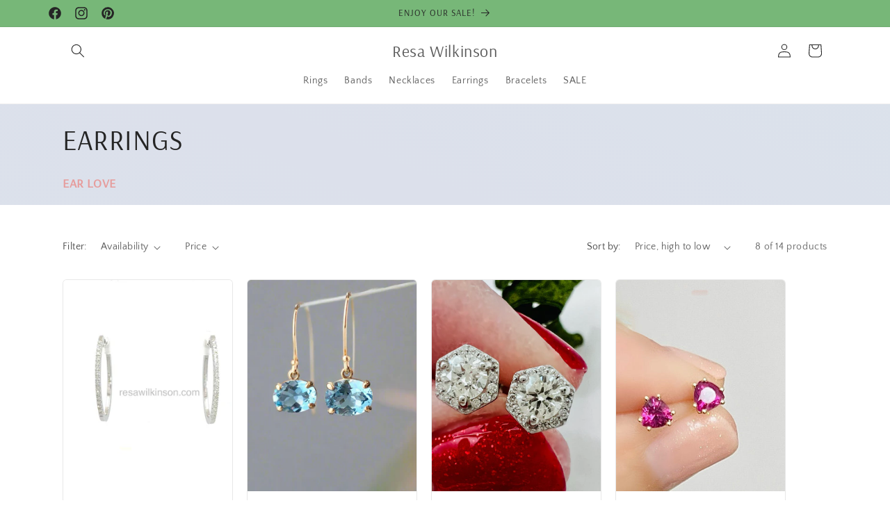

--- FILE ---
content_type: text/html; charset=utf-8
request_url: https://resawilkinson.com/collections/earrings/ladies-jewelry
body_size: 31159
content:
<!doctype html>
<html class="no-js" lang="en">
  <head>
    <meta charset="utf-8">
    <meta http-equiv="X-UA-Compatible" content="IE=edge">
    <meta name="viewport" content="width=device-width,initial-scale=1">
    <meta name="theme-color" content="">
    <link rel="canonical" href="https://resawilkinson.com/collections/earrings/ladies-jewelry"><link rel="preconnect" href="https://fonts.shopifycdn.com" crossorigin><title>
      EARRINGS
 &ndash; tagged "ladies jewelry" &ndash; Resa Wilkinson</title>

    
      <meta name="description" content="EAR LOVE">
    

    

<meta property="og:site_name" content="Resa Wilkinson">
<meta property="og:url" content="https://resawilkinson.com/collections/earrings/ladies-jewelry">
<meta property="og:title" content="EARRINGS">
<meta property="og:type" content="website">
<meta property="og:description" content="EAR LOVE"><meta property="og:image" content="http://resawilkinson.com/cdn/shop/collections/image.jpg?v=1692810844">
  <meta property="og:image:secure_url" content="https://resawilkinson.com/cdn/shop/collections/image.jpg?v=1692810844">
  <meta property="og:image:width" content="2906">
  <meta property="og:image:height" content="3680"><meta name="twitter:card" content="summary_large_image">
<meta name="twitter:title" content="EARRINGS">
<meta name="twitter:description" content="EAR LOVE">


    <script src="//resawilkinson.com/cdn/shop/t/45/assets/constants.js?v=58251544750838685771699536937" defer="defer"></script>
    <script src="//resawilkinson.com/cdn/shop/t/45/assets/pubsub.js?v=158357773527763999511699536938" defer="defer"></script>
    <script src="//resawilkinson.com/cdn/shop/t/45/assets/global.js?v=40820548392383841591699536937" defer="defer"></script><script>window.performance && window.performance.mark && window.performance.mark('shopify.content_for_header.start');</script><meta name="facebook-domain-verification" content="ut5cssinxzv1agltzs6sjm4n1zttve">
<meta name="facebook-domain-verification" content="g58eylwdfnbmf22f028b52hry9guqw">
<meta name="facebook-domain-verification" content="6e8en7kmq4h7gequjb11nal9azof28">
<meta id="shopify-digital-wallet" name="shopify-digital-wallet" content="/1652392/digital_wallets/dialog">
<meta name="shopify-checkout-api-token" content="0fb4896dee40af883ed1664ce4369eab">
<meta id="in-context-paypal-metadata" data-shop-id="1652392" data-venmo-supported="false" data-environment="production" data-locale="en_US" data-paypal-v4="true" data-currency="USD">
<link rel="alternate" type="application/atom+xml" title="Feed" href="/collections/earrings/ladies-jewelry.atom" />
<link rel="alternate" type="application/json+oembed" href="https://resawilkinson.com/collections/earrings/ladies-jewelry.oembed">
<script async="async" src="/checkouts/internal/preloads.js?locale=en-US"></script>
<link rel="preconnect" href="https://shop.app" crossorigin="anonymous">
<script async="async" src="https://shop.app/checkouts/internal/preloads.js?locale=en-US&shop_id=1652392" crossorigin="anonymous"></script>
<script id="apple-pay-shop-capabilities" type="application/json">{"shopId":1652392,"countryCode":"US","currencyCode":"USD","merchantCapabilities":["supports3DS"],"merchantId":"gid:\/\/shopify\/Shop\/1652392","merchantName":"Resa Wilkinson","requiredBillingContactFields":["postalAddress","email","phone"],"requiredShippingContactFields":["postalAddress","email","phone"],"shippingType":"shipping","supportedNetworks":["visa","masterCard","amex"],"total":{"type":"pending","label":"Resa Wilkinson","amount":"1.00"},"shopifyPaymentsEnabled":true,"supportsSubscriptions":true}</script>
<script id="shopify-features" type="application/json">{"accessToken":"0fb4896dee40af883ed1664ce4369eab","betas":["rich-media-storefront-analytics"],"domain":"resawilkinson.com","predictiveSearch":true,"shopId":1652392,"locale":"en"}</script>
<script>var Shopify = Shopify || {};
Shopify.shop = "resa-wilkinson.myshopify.com";
Shopify.locale = "en";
Shopify.currency = {"active":"USD","rate":"1.0"};
Shopify.country = "US";
Shopify.theme = {"name":"Updated copy of Craft","id":125669998681,"schema_name":"Craft","schema_version":"12.0.0","theme_store_id":1368,"role":"main"};
Shopify.theme.handle = "null";
Shopify.theme.style = {"id":null,"handle":null};
Shopify.cdnHost = "resawilkinson.com/cdn";
Shopify.routes = Shopify.routes || {};
Shopify.routes.root = "/";</script>
<script type="module">!function(o){(o.Shopify=o.Shopify||{}).modules=!0}(window);</script>
<script>!function(o){function n(){var o=[];function n(){o.push(Array.prototype.slice.apply(arguments))}return n.q=o,n}var t=o.Shopify=o.Shopify||{};t.loadFeatures=n(),t.autoloadFeatures=n()}(window);</script>
<script>
  window.ShopifyPay = window.ShopifyPay || {};
  window.ShopifyPay.apiHost = "shop.app\/pay";
  window.ShopifyPay.redirectState = null;
</script>
<script id="shop-js-analytics" type="application/json">{"pageType":"collection"}</script>
<script defer="defer" async type="module" src="//resawilkinson.com/cdn/shopifycloud/shop-js/modules/v2/client.init-shop-cart-sync_C5BV16lS.en.esm.js"></script>
<script defer="defer" async type="module" src="//resawilkinson.com/cdn/shopifycloud/shop-js/modules/v2/chunk.common_CygWptCX.esm.js"></script>
<script type="module">
  await import("//resawilkinson.com/cdn/shopifycloud/shop-js/modules/v2/client.init-shop-cart-sync_C5BV16lS.en.esm.js");
await import("//resawilkinson.com/cdn/shopifycloud/shop-js/modules/v2/chunk.common_CygWptCX.esm.js");

  window.Shopify.SignInWithShop?.initShopCartSync?.({"fedCMEnabled":true,"windoidEnabled":true});

</script>
<script>
  window.Shopify = window.Shopify || {};
  if (!window.Shopify.featureAssets) window.Shopify.featureAssets = {};
  window.Shopify.featureAssets['shop-js'] = {"shop-cart-sync":["modules/v2/client.shop-cart-sync_ZFArdW7E.en.esm.js","modules/v2/chunk.common_CygWptCX.esm.js"],"init-fed-cm":["modules/v2/client.init-fed-cm_CmiC4vf6.en.esm.js","modules/v2/chunk.common_CygWptCX.esm.js"],"shop-button":["modules/v2/client.shop-button_tlx5R9nI.en.esm.js","modules/v2/chunk.common_CygWptCX.esm.js"],"shop-cash-offers":["modules/v2/client.shop-cash-offers_DOA2yAJr.en.esm.js","modules/v2/chunk.common_CygWptCX.esm.js","modules/v2/chunk.modal_D71HUcav.esm.js"],"init-windoid":["modules/v2/client.init-windoid_sURxWdc1.en.esm.js","modules/v2/chunk.common_CygWptCX.esm.js"],"shop-toast-manager":["modules/v2/client.shop-toast-manager_ClPi3nE9.en.esm.js","modules/v2/chunk.common_CygWptCX.esm.js"],"init-shop-email-lookup-coordinator":["modules/v2/client.init-shop-email-lookup-coordinator_B8hsDcYM.en.esm.js","modules/v2/chunk.common_CygWptCX.esm.js"],"init-shop-cart-sync":["modules/v2/client.init-shop-cart-sync_C5BV16lS.en.esm.js","modules/v2/chunk.common_CygWptCX.esm.js"],"avatar":["modules/v2/client.avatar_BTnouDA3.en.esm.js"],"pay-button":["modules/v2/client.pay-button_FdsNuTd3.en.esm.js","modules/v2/chunk.common_CygWptCX.esm.js"],"init-customer-accounts":["modules/v2/client.init-customer-accounts_DxDtT_ad.en.esm.js","modules/v2/client.shop-login-button_C5VAVYt1.en.esm.js","modules/v2/chunk.common_CygWptCX.esm.js","modules/v2/chunk.modal_D71HUcav.esm.js"],"init-shop-for-new-customer-accounts":["modules/v2/client.init-shop-for-new-customer-accounts_ChsxoAhi.en.esm.js","modules/v2/client.shop-login-button_C5VAVYt1.en.esm.js","modules/v2/chunk.common_CygWptCX.esm.js","modules/v2/chunk.modal_D71HUcav.esm.js"],"shop-login-button":["modules/v2/client.shop-login-button_C5VAVYt1.en.esm.js","modules/v2/chunk.common_CygWptCX.esm.js","modules/v2/chunk.modal_D71HUcav.esm.js"],"init-customer-accounts-sign-up":["modules/v2/client.init-customer-accounts-sign-up_CPSyQ0Tj.en.esm.js","modules/v2/client.shop-login-button_C5VAVYt1.en.esm.js","modules/v2/chunk.common_CygWptCX.esm.js","modules/v2/chunk.modal_D71HUcav.esm.js"],"shop-follow-button":["modules/v2/client.shop-follow-button_Cva4Ekp9.en.esm.js","modules/v2/chunk.common_CygWptCX.esm.js","modules/v2/chunk.modal_D71HUcav.esm.js"],"checkout-modal":["modules/v2/client.checkout-modal_BPM8l0SH.en.esm.js","modules/v2/chunk.common_CygWptCX.esm.js","modules/v2/chunk.modal_D71HUcav.esm.js"],"lead-capture":["modules/v2/client.lead-capture_Bi8yE_yS.en.esm.js","modules/v2/chunk.common_CygWptCX.esm.js","modules/v2/chunk.modal_D71HUcav.esm.js"],"shop-login":["modules/v2/client.shop-login_D6lNrXab.en.esm.js","modules/v2/chunk.common_CygWptCX.esm.js","modules/v2/chunk.modal_D71HUcav.esm.js"],"payment-terms":["modules/v2/client.payment-terms_CZxnsJam.en.esm.js","modules/v2/chunk.common_CygWptCX.esm.js","modules/v2/chunk.modal_D71HUcav.esm.js"]};
</script>
<script>(function() {
  var isLoaded = false;
  function asyncLoad() {
    if (isLoaded) return;
    isLoaded = true;
    var urls = ["https:\/\/cdn.shopify.com\/s\/files\/1\/0165\/2392\/t\/41\/assets\/affirmShopify.js?v=1687914598\u0026shop=resa-wilkinson.myshopify.com","https:\/\/cdn.shopify.com\/s\/files\/1\/0165\/2392\/t\/41\/assets\/affirmShopify.js?v=1687914637\u0026shop=resa-wilkinson.myshopify.com","https:\/\/cdn.shopify.com\/s\/files\/1\/0165\/2392\/t\/41\/assets\/affirmShopify.js?v=1687914637\u0026shop=resa-wilkinson.myshopify.com","https:\/\/cdn.shopify.com\/s\/files\/1\/0165\/2392\/t\/41\/assets\/affirmShopify.js?v=1688563138\u0026shop=resa-wilkinson.myshopify.com","https:\/\/services.nofraud.com\/js\/device.js?shop=resa-wilkinson.myshopify.com"];
    for (var i = 0; i < urls.length; i++) {
      var s = document.createElement('script');
      s.type = 'text/javascript';
      s.async = true;
      s.src = urls[i];
      var x = document.getElementsByTagName('script')[0];
      x.parentNode.insertBefore(s, x);
    }
  };
  if(window.attachEvent) {
    window.attachEvent('onload', asyncLoad);
  } else {
    window.addEventListener('load', asyncLoad, false);
  }
})();</script>
<script id="__st">var __st={"a":1652392,"offset":-21600,"reqid":"eb79e567-e877-4afd-aef7-3d44f45a8b68-1768824671","pageurl":"resawilkinson.com\/collections\/earrings\/ladies-jewelry","u":"90be2348e84b","p":"collection","rtyp":"collection","rid":323522953};</script>
<script>window.ShopifyPaypalV4VisibilityTracking = true;</script>
<script id="captcha-bootstrap">!function(){'use strict';const t='contact',e='account',n='new_comment',o=[[t,t],['blogs',n],['comments',n],[t,'customer']],c=[[e,'customer_login'],[e,'guest_login'],[e,'recover_customer_password'],[e,'create_customer']],r=t=>t.map((([t,e])=>`form[action*='/${t}']:not([data-nocaptcha='true']) input[name='form_type'][value='${e}']`)).join(','),a=t=>()=>t?[...document.querySelectorAll(t)].map((t=>t.form)):[];function s(){const t=[...o],e=r(t);return a(e)}const i='password',u='form_key',d=['recaptcha-v3-token','g-recaptcha-response','h-captcha-response',i],f=()=>{try{return window.sessionStorage}catch{return}},m='__shopify_v',_=t=>t.elements[u];function p(t,e,n=!1){try{const o=window.sessionStorage,c=JSON.parse(o.getItem(e)),{data:r}=function(t){const{data:e,action:n}=t;return t[m]||n?{data:e,action:n}:{data:t,action:n}}(c);for(const[e,n]of Object.entries(r))t.elements[e]&&(t.elements[e].value=n);n&&o.removeItem(e)}catch(o){console.error('form repopulation failed',{error:o})}}const l='form_type',E='cptcha';function T(t){t.dataset[E]=!0}const w=window,h=w.document,L='Shopify',v='ce_forms',y='captcha';let A=!1;((t,e)=>{const n=(g='f06e6c50-85a8-45c8-87d0-21a2b65856fe',I='https://cdn.shopify.com/shopifycloud/storefront-forms-hcaptcha/ce_storefront_forms_captcha_hcaptcha.v1.5.2.iife.js',D={infoText:'Protected by hCaptcha',privacyText:'Privacy',termsText:'Terms'},(t,e,n)=>{const o=w[L][v],c=o.bindForm;if(c)return c(t,g,e,D).then(n);var r;o.q.push([[t,g,e,D],n]),r=I,A||(h.body.append(Object.assign(h.createElement('script'),{id:'captcha-provider',async:!0,src:r})),A=!0)});var g,I,D;w[L]=w[L]||{},w[L][v]=w[L][v]||{},w[L][v].q=[],w[L][y]=w[L][y]||{},w[L][y].protect=function(t,e){n(t,void 0,e),T(t)},Object.freeze(w[L][y]),function(t,e,n,w,h,L){const[v,y,A,g]=function(t,e,n){const i=e?o:[],u=t?c:[],d=[...i,...u],f=r(d),m=r(i),_=r(d.filter((([t,e])=>n.includes(e))));return[a(f),a(m),a(_),s()]}(w,h,L),I=t=>{const e=t.target;return e instanceof HTMLFormElement?e:e&&e.form},D=t=>v().includes(t);t.addEventListener('submit',(t=>{const e=I(t);if(!e)return;const n=D(e)&&!e.dataset.hcaptchaBound&&!e.dataset.recaptchaBound,o=_(e),c=g().includes(e)&&(!o||!o.value);(n||c)&&t.preventDefault(),c&&!n&&(function(t){try{if(!f())return;!function(t){const e=f();if(!e)return;const n=_(t);if(!n)return;const o=n.value;o&&e.removeItem(o)}(t);const e=Array.from(Array(32),(()=>Math.random().toString(36)[2])).join('');!function(t,e){_(t)||t.append(Object.assign(document.createElement('input'),{type:'hidden',name:u})),t.elements[u].value=e}(t,e),function(t,e){const n=f();if(!n)return;const o=[...t.querySelectorAll(`input[type='${i}']`)].map((({name:t})=>t)),c=[...d,...o],r={};for(const[a,s]of new FormData(t).entries())c.includes(a)||(r[a]=s);n.setItem(e,JSON.stringify({[m]:1,action:t.action,data:r}))}(t,e)}catch(e){console.error('failed to persist form',e)}}(e),e.submit())}));const S=(t,e)=>{t&&!t.dataset[E]&&(n(t,e.some((e=>e===t))),T(t))};for(const o of['focusin','change'])t.addEventListener(o,(t=>{const e=I(t);D(e)&&S(e,y())}));const B=e.get('form_key'),M=e.get(l),P=B&&M;t.addEventListener('DOMContentLoaded',(()=>{const t=y();if(P)for(const e of t)e.elements[l].value===M&&p(e,B);[...new Set([...A(),...v().filter((t=>'true'===t.dataset.shopifyCaptcha))])].forEach((e=>S(e,t)))}))}(h,new URLSearchParams(w.location.search),n,t,e,['guest_login'])})(!0,!0)}();</script>
<script integrity="sha256-4kQ18oKyAcykRKYeNunJcIwy7WH5gtpwJnB7kiuLZ1E=" data-source-attribution="shopify.loadfeatures" defer="defer" src="//resawilkinson.com/cdn/shopifycloud/storefront/assets/storefront/load_feature-a0a9edcb.js" crossorigin="anonymous"></script>
<script crossorigin="anonymous" defer="defer" src="//resawilkinson.com/cdn/shopifycloud/storefront/assets/shopify_pay/storefront-65b4c6d7.js?v=20250812"></script>
<script data-source-attribution="shopify.dynamic_checkout.dynamic.init">var Shopify=Shopify||{};Shopify.PaymentButton=Shopify.PaymentButton||{isStorefrontPortableWallets:!0,init:function(){window.Shopify.PaymentButton.init=function(){};var t=document.createElement("script");t.src="https://resawilkinson.com/cdn/shopifycloud/portable-wallets/latest/portable-wallets.en.js",t.type="module",document.head.appendChild(t)}};
</script>
<script data-source-attribution="shopify.dynamic_checkout.buyer_consent">
  function portableWalletsHideBuyerConsent(e){var t=document.getElementById("shopify-buyer-consent"),n=document.getElementById("shopify-subscription-policy-button");t&&n&&(t.classList.add("hidden"),t.setAttribute("aria-hidden","true"),n.removeEventListener("click",e))}function portableWalletsShowBuyerConsent(e){var t=document.getElementById("shopify-buyer-consent"),n=document.getElementById("shopify-subscription-policy-button");t&&n&&(t.classList.remove("hidden"),t.removeAttribute("aria-hidden"),n.addEventListener("click",e))}window.Shopify?.PaymentButton&&(window.Shopify.PaymentButton.hideBuyerConsent=portableWalletsHideBuyerConsent,window.Shopify.PaymentButton.showBuyerConsent=portableWalletsShowBuyerConsent);
</script>
<script data-source-attribution="shopify.dynamic_checkout.cart.bootstrap">document.addEventListener("DOMContentLoaded",(function(){function t(){return document.querySelector("shopify-accelerated-checkout-cart, shopify-accelerated-checkout")}if(t())Shopify.PaymentButton.init();else{new MutationObserver((function(e,n){t()&&(Shopify.PaymentButton.init(),n.disconnect())})).observe(document.body,{childList:!0,subtree:!0})}}));
</script>
<link id="shopify-accelerated-checkout-styles" rel="stylesheet" media="screen" href="https://resawilkinson.com/cdn/shopifycloud/portable-wallets/latest/accelerated-checkout-backwards-compat.css" crossorigin="anonymous">
<style id="shopify-accelerated-checkout-cart">
        #shopify-buyer-consent {
  margin-top: 1em;
  display: inline-block;
  width: 100%;
}

#shopify-buyer-consent.hidden {
  display: none;
}

#shopify-subscription-policy-button {
  background: none;
  border: none;
  padding: 0;
  text-decoration: underline;
  font-size: inherit;
  cursor: pointer;
}

#shopify-subscription-policy-button::before {
  box-shadow: none;
}

      </style>
<script id="sections-script" data-sections="header" defer="defer" src="//resawilkinson.com/cdn/shop/t/45/compiled_assets/scripts.js?v=728"></script>
<script>window.performance && window.performance.mark && window.performance.mark('shopify.content_for_header.end');</script>


    <style data-shopify>
      @font-face {
  font-family: "Quattrocento Sans";
  font-weight: 400;
  font-style: normal;
  font-display: swap;
  src: url("//resawilkinson.com/cdn/fonts/quattrocento_sans/quattrocentosans_n4.ce5e9bf514e68f53bdd875976847cf755c702eaa.woff2") format("woff2"),
       url("//resawilkinson.com/cdn/fonts/quattrocento_sans/quattrocentosans_n4.44bbfb57d228eb8bb083d1f98e7d96e16137abce.woff") format("woff");
}

      @font-face {
  font-family: "Quattrocento Sans";
  font-weight: 700;
  font-style: normal;
  font-display: swap;
  src: url("//resawilkinson.com/cdn/fonts/quattrocento_sans/quattrocentosans_n7.bdda9092621b2e3b4284b12e8f0c092969b176c1.woff2") format("woff2"),
       url("//resawilkinson.com/cdn/fonts/quattrocento_sans/quattrocentosans_n7.3f8ab2a91343269966c4aa4831bcd588e7ce07b9.woff") format("woff");
}

      @font-face {
  font-family: "Quattrocento Sans";
  font-weight: 400;
  font-style: italic;
  font-display: swap;
  src: url("//resawilkinson.com/cdn/fonts/quattrocento_sans/quattrocentosans_i4.4f70b1e78f59fa1468e3436ab863ff0bf71e71bb.woff2") format("woff2"),
       url("//resawilkinson.com/cdn/fonts/quattrocento_sans/quattrocentosans_i4.b695efef5d957af404945574b7239740f79b899f.woff") format("woff");
}

      @font-face {
  font-family: "Quattrocento Sans";
  font-weight: 700;
  font-style: italic;
  font-display: swap;
  src: url("//resawilkinson.com/cdn/fonts/quattrocento_sans/quattrocentosans_i7.49d754c8032546c24062cf385f8660abbb11ef1e.woff2") format("woff2"),
       url("//resawilkinson.com/cdn/fonts/quattrocento_sans/quattrocentosans_i7.567b0b818999022d5a9ccb99542d8ff8cdb497df.woff") format("woff");
}

      @font-face {
  font-family: Arsenal;
  font-weight: 400;
  font-style: normal;
  font-display: swap;
  src: url("//resawilkinson.com/cdn/fonts/arsenal/arsenal_n4.51305299cd12b61bc0400367405b80442269043d.woff2") format("woff2"),
       url("//resawilkinson.com/cdn/fonts/arsenal/arsenal_n4.93261dd112afca16489c9f1c0d423ccd8a12c0a3.woff") format("woff");
}


      
        :root,
        .color-background-1 {
          --color-background: 255,255,255;
        
          --gradient-background: #ffffff;
        

        

        --color-foreground: 37,37,37;
        --color-background-contrast: 191,191,191;
        --color-shadow: 37,37,37;
        --color-button: 44,51,47;
        --color-button-text: 255,255,255;
        --color-secondary-button: 255,255,255;
        --color-secondary-button-text: 80,86,85;
        --color-link: 80,86,85;
        --color-badge-foreground: 37,37,37;
        --color-badge-background: 255,255,255;
        --color-badge-border: 37,37,37;
        --payment-terms-background-color: rgb(255 255 255);
      }
      
        
        .color-background-2 {
          --color-background: 255,255,255;
        
          --gradient-background: #ffffff;
        

        

        --color-foreground: 37,37,37;
        --color-background-contrast: 191,191,191;
        --color-shadow: 37,37,37;
        --color-button: 37,37,37;
        --color-button-text: 255,255,255;
        --color-secondary-button: 255,255,255;
        --color-secondary-button-text: 37,37,37;
        --color-link: 37,37,37;
        --color-badge-foreground: 37,37,37;
        --color-badge-background: 255,255,255;
        --color-badge-border: 37,37,37;
        --payment-terms-background-color: rgb(255 255 255);
      }
      
        
        .color-inverse {
          --color-background: 119,183,120;
        
          --gradient-background: #77b778;
        

        

        --color-foreground: 37,37,37;
        --color-background-contrast: 60,114,61;
        --color-shadow: 37,37,37;
        --color-button: 239,236,236;
        --color-button-text: 113,106,86;
        --color-secondary-button: 119,183,120;
        --color-secondary-button-text: 239,236,236;
        --color-link: 239,236,236;
        --color-badge-foreground: 37,37,37;
        --color-badge-background: 119,183,120;
        --color-badge-border: 37,37,37;
        --payment-terms-background-color: rgb(119 183 120);
      }
      
        
        .color-accent-1 {
          --color-background: 44,51,47;
        
          --gradient-background: #2c332f;
        

        

        --color-foreground: 239,236,236;
        --color-background-contrast: 56,65,60;
        --color-shadow: 37,37,37;
        --color-button: 255,255,255;
        --color-button-text: 44,51,47;
        --color-secondary-button: 44,51,47;
        --color-secondary-button-text: 207,197,197;
        --color-link: 207,197,197;
        --color-badge-foreground: 239,236,236;
        --color-badge-background: 44,51,47;
        --color-badge-border: 239,236,236;
        --payment-terms-background-color: rgb(44 51 47);
      }
      
        
        .color-accent-2 {
          --color-background: 226,224,208;
        
          --gradient-background: #e2e0d0;
        

        

        --color-foreground: 113,106,86;
        --color-background-contrast: 177,172,129;
        --color-shadow: 37,37,37;
        --color-button: 239,236,236;
        --color-button-text: 63,81,71;
        --color-secondary-button: 226,224,208;
        --color-secondary-button-text: 239,236,236;
        --color-link: 239,236,236;
        --color-badge-foreground: 113,106,86;
        --color-badge-background: 226,224,208;
        --color-badge-border: 113,106,86;
        --payment-terms-background-color: rgb(226 224 208);
      }
      
        
        .color-scheme-d8cb0217-830b-4281-a617-a74072481e6d {
          --color-background: 241,222,221;
        
          --gradient-background: #f1dedd;
        

        

        --color-foreground: 233,23,23;
        --color-background-contrast: 204,134,131;
        --color-shadow: 37,37,37;
        --color-button: 44,51,47;
        --color-button-text: 255,255,255;
        --color-secondary-button: 241,222,221;
        --color-secondary-button-text: 80,86,85;
        --color-link: 80,86,85;
        --color-badge-foreground: 233,23,23;
        --color-badge-background: 241,222,221;
        --color-badge-border: 233,23,23;
        --payment-terms-background-color: rgb(241 222 221);
      }
      
        
        .color-scheme-6c8673e9-f87a-4c4c-b4bf-dff372a9787f {
          --color-background: 241,222,221;
        
          --gradient-background: #f1dedd;
        

        

        --color-foreground: 37,37,37;
        --color-background-contrast: 204,134,131;
        --color-shadow: 37,37,37;
        --color-button: 44,51,47;
        --color-button-text: 233,23,23;
        --color-secondary-button: 241,222,221;
        --color-secondary-button-text: 80,86,85;
        --color-link: 80,86,85;
        --color-badge-foreground: 37,37,37;
        --color-badge-background: 241,222,221;
        --color-badge-border: 37,37,37;
        --payment-terms-background-color: rgb(241 222 221);
      }
      
        
        .color-scheme-cd97dbde-b123-45bc-99b2-588e67b69626 {
          --color-background: 247,233,233;
        
          --gradient-background: linear-gradient(204deg, rgba(219, 226, 235, 1) 5%, rgba(220, 224, 235, 1) 45%, rgba(219, 226, 235, 1) 96%);
        

        

        --color-foreground: 37,37,37;
        --color-background-contrast: 213,139,139;
        --color-shadow: 37,37,37;
        --color-button: 44,51,47;
        --color-button-text: 255,255,255;
        --color-secondary-button: 247,233,233;
        --color-secondary-button-text: 80,86,85;
        --color-link: 80,86,85;
        --color-badge-foreground: 37,37,37;
        --color-badge-background: 247,233,233;
        --color-badge-border: 37,37,37;
        --payment-terms-background-color: rgb(247 233 233);
      }
      

      body, .color-background-1, .color-background-2, .color-inverse, .color-accent-1, .color-accent-2, .color-scheme-d8cb0217-830b-4281-a617-a74072481e6d, .color-scheme-6c8673e9-f87a-4c4c-b4bf-dff372a9787f, .color-scheme-cd97dbde-b123-45bc-99b2-588e67b69626 {
        color: rgba(var(--color-foreground), 0.75);
        background-color: rgb(var(--color-background));
      }

      :root {
        --font-body-family: "Quattrocento Sans", sans-serif;
        --font-body-style: normal;
        --font-body-weight: 400;
        --font-body-weight-bold: 700;

        --font-heading-family: Arsenal, sans-serif;
        --font-heading-style: normal;
        --font-heading-weight: 400;

        --font-body-scale: 1.0;
        --font-heading-scale: 1.0;

        --media-padding: px;
        --media-border-opacity: 0.1;
        --media-border-width: 0px;
        --media-radius: 6px;
        --media-shadow-opacity: 0.0;
        --media-shadow-horizontal-offset: 0px;
        --media-shadow-vertical-offset: -4px;
        --media-shadow-blur-radius: 5px;
        --media-shadow-visible: 0;

        --page-width: 120rem;
        --page-width-margin: 0rem;

        --product-card-image-padding: 0.0rem;
        --product-card-corner-radius: 0.6rem;
        --product-card-text-alignment: left;
        --product-card-border-width: 0.1rem;
        --product-card-border-opacity: 0.1;
        --product-card-shadow-opacity: 0.0;
        --product-card-shadow-visible: 0;
        --product-card-shadow-horizontal-offset: 0.0rem;
        --product-card-shadow-vertical-offset: 0.4rem;
        --product-card-shadow-blur-radius: 0.5rem;

        --collection-card-image-padding: 0.0rem;
        --collection-card-corner-radius: 0.6rem;
        --collection-card-text-alignment: left;
        --collection-card-border-width: 0.1rem;
        --collection-card-border-opacity: 0.1;
        --collection-card-shadow-opacity: 0.0;
        --collection-card-shadow-visible: 0;
        --collection-card-shadow-horizontal-offset: 0.0rem;
        --collection-card-shadow-vertical-offset: 0.4rem;
        --collection-card-shadow-blur-radius: 0.5rem;

        --blog-card-image-padding: 0.0rem;
        --blog-card-corner-radius: 0.6rem;
        --blog-card-text-alignment: left;
        --blog-card-border-width: 0.1rem;
        --blog-card-border-opacity: 0.1;
        --blog-card-shadow-opacity: 0.0;
        --blog-card-shadow-visible: 0;
        --blog-card-shadow-horizontal-offset: 0.0rem;
        --blog-card-shadow-vertical-offset: 0.4rem;
        --blog-card-shadow-blur-radius: 0.5rem;

        --badge-corner-radius: 0.6rem;

        --popup-border-width: 1px;
        --popup-border-opacity: 0.5;
        --popup-corner-radius: 6px;
        --popup-shadow-opacity: 0.0;
        --popup-shadow-horizontal-offset: 0px;
        --popup-shadow-vertical-offset: 4px;
        --popup-shadow-blur-radius: 5px;

        --drawer-border-width: 1px;
        --drawer-border-opacity: 0.1;
        --drawer-shadow-opacity: 0.0;
        --drawer-shadow-horizontal-offset: 0px;
        --drawer-shadow-vertical-offset: 4px;
        --drawer-shadow-blur-radius: 5px;

        --spacing-sections-desktop: 20px;
        --spacing-sections-mobile: 20px;

        --grid-desktop-vertical-spacing: 20px;
        --grid-desktop-horizontal-spacing: 20px;
        --grid-mobile-vertical-spacing: 10px;
        --grid-mobile-horizontal-spacing: 10px;

        --text-boxes-border-opacity: 0.1;
        --text-boxes-border-width: 0px;
        --text-boxes-radius: 6px;
        --text-boxes-shadow-opacity: 0.0;
        --text-boxes-shadow-visible: 0;
        --text-boxes-shadow-horizontal-offset: 0px;
        --text-boxes-shadow-vertical-offset: 4px;
        --text-boxes-shadow-blur-radius: 5px;

        --buttons-radius: 6px;
        --buttons-radius-outset: 7px;
        --buttons-border-width: 1px;
        --buttons-border-opacity: 1.0;
        --buttons-shadow-opacity: 0.0;
        --buttons-shadow-visible: 0;
        --buttons-shadow-horizontal-offset: 0px;
        --buttons-shadow-vertical-offset: 4px;
        --buttons-shadow-blur-radius: 5px;
        --buttons-border-offset: 0.3px;

        --inputs-radius: 6px;
        --inputs-border-width: 1px;
        --inputs-border-opacity: 0.55;
        --inputs-shadow-opacity: 0.0;
        --inputs-shadow-horizontal-offset: 0px;
        --inputs-margin-offset: 0px;
        --inputs-shadow-vertical-offset: 4px;
        --inputs-shadow-blur-radius: 5px;
        --inputs-radius-outset: 7px;

        --variant-pills-radius: 40px;
        --variant-pills-border-width: 1px;
        --variant-pills-border-opacity: 0.55;
        --variant-pills-shadow-opacity: 0.0;
        --variant-pills-shadow-horizontal-offset: 0px;
        --variant-pills-shadow-vertical-offset: 4px;
        --variant-pills-shadow-blur-radius: 5px;
      }

      *,
      *::before,
      *::after {
        box-sizing: inherit;
      }

      html {
        box-sizing: border-box;
        font-size: calc(var(--font-body-scale) * 62.5%);
        height: 100%;
      }

      body {
        display: grid;
        grid-template-rows: auto auto 1fr auto;
        grid-template-columns: 100%;
        min-height: 100%;
        margin: 0;
        font-size: 1.5rem;
        letter-spacing: 0.06rem;
        line-height: calc(1 + 0.8 / var(--font-body-scale));
        font-family: var(--font-body-family);
        font-style: var(--font-body-style);
        font-weight: var(--font-body-weight);
      }

      @media screen and (min-width: 750px) {
        body {
          font-size: 1.6rem;
        }
      }
    </style>

    <link href="//resawilkinson.com/cdn/shop/t/45/assets/base.css?v=22615539281115885671699536936" rel="stylesheet" type="text/css" media="all" />
<link rel="preload" as="font" href="//resawilkinson.com/cdn/fonts/quattrocento_sans/quattrocentosans_n4.ce5e9bf514e68f53bdd875976847cf755c702eaa.woff2" type="font/woff2" crossorigin><link rel="preload" as="font" href="//resawilkinson.com/cdn/fonts/arsenal/arsenal_n4.51305299cd12b61bc0400367405b80442269043d.woff2" type="font/woff2" crossorigin><link
        rel="stylesheet"
        href="//resawilkinson.com/cdn/shop/t/45/assets/component-predictive-search.css?v=118923337488134913561699536937"
        media="print"
        onload="this.media='all'"
      ><script>
      document.documentElement.className = document.documentElement.className.replace('no-js', 'js');
      if (Shopify.designMode) {
        document.documentElement.classList.add('shopify-design-mode');
      }
    </script>
  <link href="https://monorail-edge.shopifysvc.com" rel="dns-prefetch">
<script>(function(){if ("sendBeacon" in navigator && "performance" in window) {try {var session_token_from_headers = performance.getEntriesByType('navigation')[0].serverTiming.find(x => x.name == '_s').description;} catch {var session_token_from_headers = undefined;}var session_cookie_matches = document.cookie.match(/_shopify_s=([^;]*)/);var session_token_from_cookie = session_cookie_matches && session_cookie_matches.length === 2 ? session_cookie_matches[1] : "";var session_token = session_token_from_headers || session_token_from_cookie || "";function handle_abandonment_event(e) {var entries = performance.getEntries().filter(function(entry) {return /monorail-edge.shopifysvc.com/.test(entry.name);});if (!window.abandonment_tracked && entries.length === 0) {window.abandonment_tracked = true;var currentMs = Date.now();var navigation_start = performance.timing.navigationStart;var payload = {shop_id: 1652392,url: window.location.href,navigation_start,duration: currentMs - navigation_start,session_token,page_type: "collection"};window.navigator.sendBeacon("https://monorail-edge.shopifysvc.com/v1/produce", JSON.stringify({schema_id: "online_store_buyer_site_abandonment/1.1",payload: payload,metadata: {event_created_at_ms: currentMs,event_sent_at_ms: currentMs}}));}}window.addEventListener('pagehide', handle_abandonment_event);}}());</script>
<script id="web-pixels-manager-setup">(function e(e,d,r,n,o){if(void 0===o&&(o={}),!Boolean(null===(a=null===(i=window.Shopify)||void 0===i?void 0:i.analytics)||void 0===a?void 0:a.replayQueue)){var i,a;window.Shopify=window.Shopify||{};var t=window.Shopify;t.analytics=t.analytics||{};var s=t.analytics;s.replayQueue=[],s.publish=function(e,d,r){return s.replayQueue.push([e,d,r]),!0};try{self.performance.mark("wpm:start")}catch(e){}var l=function(){var e={modern:/Edge?\/(1{2}[4-9]|1[2-9]\d|[2-9]\d{2}|\d{4,})\.\d+(\.\d+|)|Firefox\/(1{2}[4-9]|1[2-9]\d|[2-9]\d{2}|\d{4,})\.\d+(\.\d+|)|Chrom(ium|e)\/(9{2}|\d{3,})\.\d+(\.\d+|)|(Maci|X1{2}).+ Version\/(15\.\d+|(1[6-9]|[2-9]\d|\d{3,})\.\d+)([,.]\d+|)( \(\w+\)|)( Mobile\/\w+|) Safari\/|Chrome.+OPR\/(9{2}|\d{3,})\.\d+\.\d+|(CPU[ +]OS|iPhone[ +]OS|CPU[ +]iPhone|CPU IPhone OS|CPU iPad OS)[ +]+(15[._]\d+|(1[6-9]|[2-9]\d|\d{3,})[._]\d+)([._]\d+|)|Android:?[ /-](13[3-9]|1[4-9]\d|[2-9]\d{2}|\d{4,})(\.\d+|)(\.\d+|)|Android.+Firefox\/(13[5-9]|1[4-9]\d|[2-9]\d{2}|\d{4,})\.\d+(\.\d+|)|Android.+Chrom(ium|e)\/(13[3-9]|1[4-9]\d|[2-9]\d{2}|\d{4,})\.\d+(\.\d+|)|SamsungBrowser\/([2-9]\d|\d{3,})\.\d+/,legacy:/Edge?\/(1[6-9]|[2-9]\d|\d{3,})\.\d+(\.\d+|)|Firefox\/(5[4-9]|[6-9]\d|\d{3,})\.\d+(\.\d+|)|Chrom(ium|e)\/(5[1-9]|[6-9]\d|\d{3,})\.\d+(\.\d+|)([\d.]+$|.*Safari\/(?![\d.]+ Edge\/[\d.]+$))|(Maci|X1{2}).+ Version\/(10\.\d+|(1[1-9]|[2-9]\d|\d{3,})\.\d+)([,.]\d+|)( \(\w+\)|)( Mobile\/\w+|) Safari\/|Chrome.+OPR\/(3[89]|[4-9]\d|\d{3,})\.\d+\.\d+|(CPU[ +]OS|iPhone[ +]OS|CPU[ +]iPhone|CPU IPhone OS|CPU iPad OS)[ +]+(10[._]\d+|(1[1-9]|[2-9]\d|\d{3,})[._]\d+)([._]\d+|)|Android:?[ /-](13[3-9]|1[4-9]\d|[2-9]\d{2}|\d{4,})(\.\d+|)(\.\d+|)|Mobile Safari.+OPR\/([89]\d|\d{3,})\.\d+\.\d+|Android.+Firefox\/(13[5-9]|1[4-9]\d|[2-9]\d{2}|\d{4,})\.\d+(\.\d+|)|Android.+Chrom(ium|e)\/(13[3-9]|1[4-9]\d|[2-9]\d{2}|\d{4,})\.\d+(\.\d+|)|Android.+(UC? ?Browser|UCWEB|U3)[ /]?(15\.([5-9]|\d{2,})|(1[6-9]|[2-9]\d|\d{3,})\.\d+)\.\d+|SamsungBrowser\/(5\.\d+|([6-9]|\d{2,})\.\d+)|Android.+MQ{2}Browser\/(14(\.(9|\d{2,})|)|(1[5-9]|[2-9]\d|\d{3,})(\.\d+|))(\.\d+|)|K[Aa][Ii]OS\/(3\.\d+|([4-9]|\d{2,})\.\d+)(\.\d+|)/},d=e.modern,r=e.legacy,n=navigator.userAgent;return n.match(d)?"modern":n.match(r)?"legacy":"unknown"}(),u="modern"===l?"modern":"legacy",c=(null!=n?n:{modern:"",legacy:""})[u],f=function(e){return[e.baseUrl,"/wpm","/b",e.hashVersion,"modern"===e.buildTarget?"m":"l",".js"].join("")}({baseUrl:d,hashVersion:r,buildTarget:u}),m=function(e){var d=e.version,r=e.bundleTarget,n=e.surface,o=e.pageUrl,i=e.monorailEndpoint;return{emit:function(e){var a=e.status,t=e.errorMsg,s=(new Date).getTime(),l=JSON.stringify({metadata:{event_sent_at_ms:s},events:[{schema_id:"web_pixels_manager_load/3.1",payload:{version:d,bundle_target:r,page_url:o,status:a,surface:n,error_msg:t},metadata:{event_created_at_ms:s}}]});if(!i)return console&&console.warn&&console.warn("[Web Pixels Manager] No Monorail endpoint provided, skipping logging."),!1;try{return self.navigator.sendBeacon.bind(self.navigator)(i,l)}catch(e){}var u=new XMLHttpRequest;try{return u.open("POST",i,!0),u.setRequestHeader("Content-Type","text/plain"),u.send(l),!0}catch(e){return console&&console.warn&&console.warn("[Web Pixels Manager] Got an unhandled error while logging to Monorail."),!1}}}}({version:r,bundleTarget:l,surface:e.surface,pageUrl:self.location.href,monorailEndpoint:e.monorailEndpoint});try{o.browserTarget=l,function(e){var d=e.src,r=e.async,n=void 0===r||r,o=e.onload,i=e.onerror,a=e.sri,t=e.scriptDataAttributes,s=void 0===t?{}:t,l=document.createElement("script"),u=document.querySelector("head"),c=document.querySelector("body");if(l.async=n,l.src=d,a&&(l.integrity=a,l.crossOrigin="anonymous"),s)for(var f in s)if(Object.prototype.hasOwnProperty.call(s,f))try{l.dataset[f]=s[f]}catch(e){}if(o&&l.addEventListener("load",o),i&&l.addEventListener("error",i),u)u.appendChild(l);else{if(!c)throw new Error("Did not find a head or body element to append the script");c.appendChild(l)}}({src:f,async:!0,onload:function(){if(!function(){var e,d;return Boolean(null===(d=null===(e=window.Shopify)||void 0===e?void 0:e.analytics)||void 0===d?void 0:d.initialized)}()){var d=window.webPixelsManager.init(e)||void 0;if(d){var r=window.Shopify.analytics;r.replayQueue.forEach((function(e){var r=e[0],n=e[1],o=e[2];d.publishCustomEvent(r,n,o)})),r.replayQueue=[],r.publish=d.publishCustomEvent,r.visitor=d.visitor,r.initialized=!0}}},onerror:function(){return m.emit({status:"failed",errorMsg:"".concat(f," has failed to load")})},sri:function(e){var d=/^sha384-[A-Za-z0-9+/=]+$/;return"string"==typeof e&&d.test(e)}(c)?c:"",scriptDataAttributes:o}),m.emit({status:"loading"})}catch(e){m.emit({status:"failed",errorMsg:(null==e?void 0:e.message)||"Unknown error"})}}})({shopId: 1652392,storefrontBaseUrl: "https://resawilkinson.com",extensionsBaseUrl: "https://extensions.shopifycdn.com/cdn/shopifycloud/web-pixels-manager",monorailEndpoint: "https://monorail-edge.shopifysvc.com/unstable/produce_batch",surface: "storefront-renderer",enabledBetaFlags: ["2dca8a86"],webPixelsConfigList: [{"id":"47022169","configuration":"{\"tagID\":\"2612396515108\"}","eventPayloadVersion":"v1","runtimeContext":"STRICT","scriptVersion":"18031546ee651571ed29edbe71a3550b","type":"APP","apiClientId":3009811,"privacyPurposes":["ANALYTICS","MARKETING","SALE_OF_DATA"],"dataSharingAdjustments":{"protectedCustomerApprovalScopes":["read_customer_address","read_customer_email","read_customer_name","read_customer_personal_data","read_customer_phone"]}},{"id":"shopify-app-pixel","configuration":"{}","eventPayloadVersion":"v1","runtimeContext":"STRICT","scriptVersion":"0450","apiClientId":"shopify-pixel","type":"APP","privacyPurposes":["ANALYTICS","MARKETING"]},{"id":"shopify-custom-pixel","eventPayloadVersion":"v1","runtimeContext":"LAX","scriptVersion":"0450","apiClientId":"shopify-pixel","type":"CUSTOM","privacyPurposes":["ANALYTICS","MARKETING"]}],isMerchantRequest: false,initData: {"shop":{"name":"Resa Wilkinson","paymentSettings":{"currencyCode":"USD"},"myshopifyDomain":"resa-wilkinson.myshopify.com","countryCode":"US","storefrontUrl":"https:\/\/resawilkinson.com"},"customer":null,"cart":null,"checkout":null,"productVariants":[],"purchasingCompany":null},},"https://resawilkinson.com/cdn","fcfee988w5aeb613cpc8e4bc33m6693e112",{"modern":"","legacy":""},{"shopId":"1652392","storefrontBaseUrl":"https:\/\/resawilkinson.com","extensionBaseUrl":"https:\/\/extensions.shopifycdn.com\/cdn\/shopifycloud\/web-pixels-manager","surface":"storefront-renderer","enabledBetaFlags":"[\"2dca8a86\"]","isMerchantRequest":"false","hashVersion":"fcfee988w5aeb613cpc8e4bc33m6693e112","publish":"custom","events":"[[\"page_viewed\",{}],[\"collection_viewed\",{\"collection\":{\"id\":\"323522953\",\"title\":\"EARRINGS\",\"productVariants\":[{\"price\":{\"amount\":2120.0,\"currencyCode\":\"USD\"},\"product\":{\"title\":\"Natural Diamond Hoop Earrings 1\/3 Carat 14k White\",\"vendor\":\"Resa Wilkinson\",\"id\":\"7987290898521\",\"untranslatedTitle\":\"Natural Diamond Hoop Earrings 1\/3 Carat 14k White\",\"url\":\"\/products\/natural-diamond-hoop-earrings-1-3-carat-14k-white\",\"type\":\"\"},\"id\":\"42478975778905\",\"image\":{\"src\":\"\/\/resawilkinson.com\/cdn\/shop\/files\/3394DF8C-E448-476E-805F-E355B4940209.jpg?v=1751563556\"},\"sku\":null,\"title\":\"Default Title\",\"untranslatedTitle\":\"Default Title\"},{\"price\":{\"amount\":1555.0,\"currencyCode\":\"USD\"},\"product\":{\"title\":\"Mozambique Aquamarine East West Earrings Rare Gemstones\",\"vendor\":\"Resa Wilkinson\",\"id\":\"4527682486361\",\"untranslatedTitle\":\"Mozambique Aquamarine East West Earrings Rare Gemstones\",\"url\":\"\/products\/aquamarine-east-west-earrings-14k\",\"type\":\"Jewelry\"},\"id\":\"31567870591065\",\"image\":{\"src\":\"\/\/resawilkinson.com\/cdn\/shop\/files\/BC917860-2203-477F-9F62-B8DF977D2EF9.png?v=1721793364\"},\"sku\":\"\",\"title\":\"Default Title\",\"untranslatedTitle\":\"Default Title\"},{\"price\":{\"amount\":1550.0,\"currencyCode\":\"USD\"},\"product\":{\"title\":\"Hexagonal Diamond Stud Earrings\",\"vendor\":\"Resa Wilkinson\",\"id\":\"6537190113369\",\"untranslatedTitle\":\"Hexagonal Diamond Stud Earrings\",\"url\":\"\/products\/hexagon-diamond-stud-earrings\",\"type\":\"Earrings\"},\"id\":\"39251632390233\",\"image\":{\"src\":\"\/\/resawilkinson.com\/cdn\/shop\/files\/126FE682-AFED-45F1-ABE8-F85C5A4B9814.jpg?v=1733851374\"},\"sku\":\"\",\"title\":\"Default Title\",\"untranslatedTitle\":\"Default Title\"},{\"price\":{\"amount\":1188.0,\"currencyCode\":\"USD\"},\"product\":{\"title\":\"Ruby Triangle Shape 14k Stud Earrings\",\"vendor\":\"Resa Wilkinson\",\"id\":\"7989310128217\",\"untranslatedTitle\":\"Ruby Triangle Shape 14k Stud Earrings\",\"url\":\"\/products\/ruby-triangle-shape-14k-stud-earrings\",\"type\":\"Ruby earrings\"},\"id\":\"42486660497497\",\"image\":{\"src\":\"\/\/resawilkinson.com\/cdn\/shop\/files\/8AEA4AB2-9A52-49A0-A9BB-AF99114CDD79.jpg?v=1757090569\"},\"sku\":null,\"title\":\"Default Title\",\"untranslatedTitle\":\"Default Title\"},{\"price\":{\"amount\":525.0,\"currencyCode\":\"USD\"},\"product\":{\"title\":\"Blue Chalcedony Crown Set Dangle Earrings\",\"vendor\":\"Resa Wilkinson Jewelry\",\"id\":\"6904022106201\",\"untranslatedTitle\":\"Blue Chalcedony Crown Set Dangle Earrings\",\"url\":\"\/products\/natural-blue-chalcedony-crown-set-dangle-earrings\",\"type\":\"Dangle earrings\"},\"id\":\"39546785136729\",\"image\":{\"src\":\"\/\/resawilkinson.com\/cdn\/shop\/files\/1D877BDA-BD9A-4945-A9D5-9889C699A3E1.png?v=1721342361\"},\"sku\":\"\",\"title\":\"Default Title\",\"untranslatedTitle\":\"Default Title\"},{\"price\":{\"amount\":464.0,\"currencyCode\":\"USD\"},\"product\":{\"title\":\"Swiss Blue Topaz Stud Earrings 14k White\",\"vendor\":\"Resa Wilkinson Jewelry\",\"id\":\"6988356878425\",\"untranslatedTitle\":\"Swiss Blue Topaz Stud Earrings 14k White\",\"url\":\"\/products\/swiss-blue-topaz-stud-earrings-14k-white\",\"type\":\"Earrings\"},\"id\":\"39735802560601\",\"image\":{\"src\":\"\/\/resawilkinson.com\/cdn\/shop\/products\/image_5df69739-6cb7-4ea3-962b-67f3c7f4bbc0.jpg?v=1644271212\"},\"sku\":\"st28808\",\"title\":\"Default Title\",\"untranslatedTitle\":\"Default Title\"},{\"price\":{\"amount\":393.0,\"currencyCode\":\"USD\"},\"product\":{\"title\":\"Citrine and Garnet Dangle Earrings 14k Yellow Gold\",\"vendor\":\"Resa Wilkinson\",\"id\":\"6942265376857\",\"untranslatedTitle\":\"Citrine and Garnet Dangle Earrings 14k Yellow Gold\",\"url\":\"\/products\/citrine-and-garnet-dangle-earrings-14k-yellow\",\"type\":\"Earrings\"},\"id\":\"39623203749977\",\"image\":{\"src\":\"\/\/resawilkinson.com\/cdn\/shop\/files\/B83747B4-052D-4431-8C0C-D2BEA446207F.png?v=1721795260\"},\"sku\":\"\",\"title\":\"Default Title\",\"untranslatedTitle\":\"Default Title\"},{\"price\":{\"amount\":346.0,\"currencyCode\":\"USD\"},\"product\":{\"title\":\"Princess Cut Blue Sapphire Studs\",\"vendor\":\"Resa Wilkinson\",\"id\":\"6995523174489\",\"untranslatedTitle\":\"Princess Cut Blue Sapphire Studs\",\"url\":\"\/products\/princess-cut-blue-sapphire-studs\",\"type\":\"Earrings\"},\"id\":\"39753945841753\",\"image\":{\"src\":\"\/\/resawilkinson.com\/cdn\/shop\/files\/F269DB9E-AF8A-46F1-B2B2-27FAB4293C7C.jpg?v=1726538469\"},\"sku\":\"\",\"title\":\"Default Title\",\"untranslatedTitle\":\"Default Title\"}]}}]]"});</script><script>
  window.ShopifyAnalytics = window.ShopifyAnalytics || {};
  window.ShopifyAnalytics.meta = window.ShopifyAnalytics.meta || {};
  window.ShopifyAnalytics.meta.currency = 'USD';
  var meta = {"products":[{"id":7987290898521,"gid":"gid:\/\/shopify\/Product\/7987290898521","vendor":"Resa Wilkinson","type":"","handle":"natural-diamond-hoop-earrings-1-3-carat-14k-white","variants":[{"id":42478975778905,"price":212000,"name":"Natural Diamond Hoop Earrings 1\/3 Carat 14k White","public_title":null,"sku":null}],"remote":false},{"id":4527682486361,"gid":"gid:\/\/shopify\/Product\/4527682486361","vendor":"Resa Wilkinson","type":"Jewelry","handle":"aquamarine-east-west-earrings-14k","variants":[{"id":31567870591065,"price":155500,"name":"Mozambique Aquamarine East West Earrings Rare Gemstones","public_title":null,"sku":""}],"remote":false},{"id":6537190113369,"gid":"gid:\/\/shopify\/Product\/6537190113369","vendor":"Resa Wilkinson","type":"Earrings","handle":"hexagon-diamond-stud-earrings","variants":[{"id":39251632390233,"price":155000,"name":"Hexagonal Diamond Stud Earrings","public_title":null,"sku":""}],"remote":false},{"id":7989310128217,"gid":"gid:\/\/shopify\/Product\/7989310128217","vendor":"Resa Wilkinson","type":"Ruby earrings","handle":"ruby-triangle-shape-14k-stud-earrings","variants":[{"id":42486660497497,"price":118800,"name":"Ruby Triangle Shape 14k Stud Earrings","public_title":null,"sku":null}],"remote":false},{"id":6904022106201,"gid":"gid:\/\/shopify\/Product\/6904022106201","vendor":"Resa Wilkinson Jewelry","type":"Dangle earrings","handle":"natural-blue-chalcedony-crown-set-dangle-earrings","variants":[{"id":39546785136729,"price":52500,"name":"Blue Chalcedony Crown Set Dangle Earrings","public_title":null,"sku":""}],"remote":false},{"id":6988356878425,"gid":"gid:\/\/shopify\/Product\/6988356878425","vendor":"Resa Wilkinson Jewelry","type":"Earrings","handle":"swiss-blue-topaz-stud-earrings-14k-white","variants":[{"id":39735802560601,"price":46400,"name":"Swiss Blue Topaz Stud Earrings 14k White","public_title":null,"sku":"st28808"}],"remote":false},{"id":6942265376857,"gid":"gid:\/\/shopify\/Product\/6942265376857","vendor":"Resa Wilkinson","type":"Earrings","handle":"citrine-and-garnet-dangle-earrings-14k-yellow","variants":[{"id":39623203749977,"price":39300,"name":"Citrine and Garnet Dangle Earrings 14k Yellow Gold","public_title":null,"sku":""}],"remote":false},{"id":6995523174489,"gid":"gid:\/\/shopify\/Product\/6995523174489","vendor":"Resa Wilkinson","type":"Earrings","handle":"princess-cut-blue-sapphire-studs","variants":[{"id":39753945841753,"price":34600,"name":"Princess Cut Blue Sapphire Studs","public_title":null,"sku":""}],"remote":false}],"page":{"pageType":"collection","resourceType":"collection","resourceId":323522953,"requestId":"eb79e567-e877-4afd-aef7-3d44f45a8b68-1768824671"}};
  for (var attr in meta) {
    window.ShopifyAnalytics.meta[attr] = meta[attr];
  }
</script>
<script class="analytics">
  (function () {
    var customDocumentWrite = function(content) {
      var jquery = null;

      if (window.jQuery) {
        jquery = window.jQuery;
      } else if (window.Checkout && window.Checkout.$) {
        jquery = window.Checkout.$;
      }

      if (jquery) {
        jquery('body').append(content);
      }
    };

    var hasLoggedConversion = function(token) {
      if (token) {
        return document.cookie.indexOf('loggedConversion=' + token) !== -1;
      }
      return false;
    }

    var setCookieIfConversion = function(token) {
      if (token) {
        var twoMonthsFromNow = new Date(Date.now());
        twoMonthsFromNow.setMonth(twoMonthsFromNow.getMonth() + 2);

        document.cookie = 'loggedConversion=' + token + '; expires=' + twoMonthsFromNow;
      }
    }

    var trekkie = window.ShopifyAnalytics.lib = window.trekkie = window.trekkie || [];
    if (trekkie.integrations) {
      return;
    }
    trekkie.methods = [
      'identify',
      'page',
      'ready',
      'track',
      'trackForm',
      'trackLink'
    ];
    trekkie.factory = function(method) {
      return function() {
        var args = Array.prototype.slice.call(arguments);
        args.unshift(method);
        trekkie.push(args);
        return trekkie;
      };
    };
    for (var i = 0; i < trekkie.methods.length; i++) {
      var key = trekkie.methods[i];
      trekkie[key] = trekkie.factory(key);
    }
    trekkie.load = function(config) {
      trekkie.config = config || {};
      trekkie.config.initialDocumentCookie = document.cookie;
      var first = document.getElementsByTagName('script')[0];
      var script = document.createElement('script');
      script.type = 'text/javascript';
      script.onerror = function(e) {
        var scriptFallback = document.createElement('script');
        scriptFallback.type = 'text/javascript';
        scriptFallback.onerror = function(error) {
                var Monorail = {
      produce: function produce(monorailDomain, schemaId, payload) {
        var currentMs = new Date().getTime();
        var event = {
          schema_id: schemaId,
          payload: payload,
          metadata: {
            event_created_at_ms: currentMs,
            event_sent_at_ms: currentMs
          }
        };
        return Monorail.sendRequest("https://" + monorailDomain + "/v1/produce", JSON.stringify(event));
      },
      sendRequest: function sendRequest(endpointUrl, payload) {
        // Try the sendBeacon API
        if (window && window.navigator && typeof window.navigator.sendBeacon === 'function' && typeof window.Blob === 'function' && !Monorail.isIos12()) {
          var blobData = new window.Blob([payload], {
            type: 'text/plain'
          });

          if (window.navigator.sendBeacon(endpointUrl, blobData)) {
            return true;
          } // sendBeacon was not successful

        } // XHR beacon

        var xhr = new XMLHttpRequest();

        try {
          xhr.open('POST', endpointUrl);
          xhr.setRequestHeader('Content-Type', 'text/plain');
          xhr.send(payload);
        } catch (e) {
          console.log(e);
        }

        return false;
      },
      isIos12: function isIos12() {
        return window.navigator.userAgent.lastIndexOf('iPhone; CPU iPhone OS 12_') !== -1 || window.navigator.userAgent.lastIndexOf('iPad; CPU OS 12_') !== -1;
      }
    };
    Monorail.produce('monorail-edge.shopifysvc.com',
      'trekkie_storefront_load_errors/1.1',
      {shop_id: 1652392,
      theme_id: 125669998681,
      app_name: "storefront",
      context_url: window.location.href,
      source_url: "//resawilkinson.com/cdn/s/trekkie.storefront.cd680fe47e6c39ca5d5df5f0a32d569bc48c0f27.min.js"});

        };
        scriptFallback.async = true;
        scriptFallback.src = '//resawilkinson.com/cdn/s/trekkie.storefront.cd680fe47e6c39ca5d5df5f0a32d569bc48c0f27.min.js';
        first.parentNode.insertBefore(scriptFallback, first);
      };
      script.async = true;
      script.src = '//resawilkinson.com/cdn/s/trekkie.storefront.cd680fe47e6c39ca5d5df5f0a32d569bc48c0f27.min.js';
      first.parentNode.insertBefore(script, first);
    };
    trekkie.load(
      {"Trekkie":{"appName":"storefront","development":false,"defaultAttributes":{"shopId":1652392,"isMerchantRequest":null,"themeId":125669998681,"themeCityHash":"6841684869438885723","contentLanguage":"en","currency":"USD","eventMetadataId":"197fbe59-8d3d-408e-aee8-e0f7fd25e6e2"},"isServerSideCookieWritingEnabled":true,"monorailRegion":"shop_domain","enabledBetaFlags":["65f19447"]},"Session Attribution":{},"S2S":{"facebookCapiEnabled":false,"source":"trekkie-storefront-renderer","apiClientId":580111}}
    );

    var loaded = false;
    trekkie.ready(function() {
      if (loaded) return;
      loaded = true;

      window.ShopifyAnalytics.lib = window.trekkie;

      var originalDocumentWrite = document.write;
      document.write = customDocumentWrite;
      try { window.ShopifyAnalytics.merchantGoogleAnalytics.call(this); } catch(error) {};
      document.write = originalDocumentWrite;

      window.ShopifyAnalytics.lib.page(null,{"pageType":"collection","resourceType":"collection","resourceId":323522953,"requestId":"eb79e567-e877-4afd-aef7-3d44f45a8b68-1768824671","shopifyEmitted":true});

      var match = window.location.pathname.match(/checkouts\/(.+)\/(thank_you|post_purchase)/)
      var token = match? match[1]: undefined;
      if (!hasLoggedConversion(token)) {
        setCookieIfConversion(token);
        window.ShopifyAnalytics.lib.track("Viewed Product Category",{"currency":"USD","category":"Collection: earrings","collectionName":"earrings","collectionId":323522953,"nonInteraction":true},undefined,undefined,{"shopifyEmitted":true});
      }
    });


        var eventsListenerScript = document.createElement('script');
        eventsListenerScript.async = true;
        eventsListenerScript.src = "//resawilkinson.com/cdn/shopifycloud/storefront/assets/shop_events_listener-3da45d37.js";
        document.getElementsByTagName('head')[0].appendChild(eventsListenerScript);

})();</script>
  <script>
  if (!window.ga || (window.ga && typeof window.ga !== 'function')) {
    window.ga = function ga() {
      (window.ga.q = window.ga.q || []).push(arguments);
      if (window.Shopify && window.Shopify.analytics && typeof window.Shopify.analytics.publish === 'function') {
        window.Shopify.analytics.publish("ga_stub_called", {}, {sendTo: "google_osp_migration"});
      }
      console.error("Shopify's Google Analytics stub called with:", Array.from(arguments), "\nSee https://help.shopify.com/manual/promoting-marketing/pixels/pixel-migration#google for more information.");
    };
    if (window.Shopify && window.Shopify.analytics && typeof window.Shopify.analytics.publish === 'function') {
      window.Shopify.analytics.publish("ga_stub_initialized", {}, {sendTo: "google_osp_migration"});
    }
  }
</script>
<script
  defer
  src="https://resawilkinson.com/cdn/shopifycloud/perf-kit/shopify-perf-kit-3.0.4.min.js"
  data-application="storefront-renderer"
  data-shop-id="1652392"
  data-render-region="gcp-us-central1"
  data-page-type="collection"
  data-theme-instance-id="125669998681"
  data-theme-name="Craft"
  data-theme-version="12.0.0"
  data-monorail-region="shop_domain"
  data-resource-timing-sampling-rate="10"
  data-shs="true"
  data-shs-beacon="true"
  data-shs-export-with-fetch="true"
  data-shs-logs-sample-rate="1"
  data-shs-beacon-endpoint="https://resawilkinson.com/api/collect"
></script>
</head>

  <body class="gradient">
    <a class="skip-to-content-link button visually-hidden" href="#MainContent">
      Skip to content
    </a><!-- BEGIN sections: header-group -->
<div id="shopify-section-sections--15129133776985__announcement-bar" class="shopify-section shopify-section-group-header-group announcement-bar-section"><link href="//resawilkinson.com/cdn/shop/t/45/assets/component-slideshow.css?v=107725913939919748051699536937" rel="stylesheet" type="text/css" media="all" />
<link href="//resawilkinson.com/cdn/shop/t/45/assets/component-slider.css?v=142503135496229589681699536937" rel="stylesheet" type="text/css" media="all" />

  <link href="//resawilkinson.com/cdn/shop/t/45/assets/component-list-social.css?v=35792976012981934991699536937" rel="stylesheet" type="text/css" media="all" />


<div
  class="utility-bar color-inverse gradient utility-bar--bottom-border"
  
>
  <div class="page-width utility-bar__grid utility-bar__grid--3-col">

<ul class="list-unstyled list-social" role="list"><li class="list-social__item">
      <a href="https://www.facebook.com/resawilkinsonjewelry/" class="link list-social__link"><svg aria-hidden="true" focusable="false" class="icon icon-facebook" viewBox="0 0 20 20">
  <path fill="currentColor" d="M18 10.049C18 5.603 14.419 2 10 2c-4.419 0-8 3.603-8 8.049C2 14.067 4.925 17.396 8.75 18v-5.624H6.719v-2.328h2.03V8.275c0-2.017 1.195-3.132 3.023-3.132.874 0 1.79.158 1.79.158v1.98h-1.009c-.994 0-1.303.621-1.303 1.258v1.51h2.219l-.355 2.326H11.25V18c3.825-.604 6.75-3.933 6.75-7.951Z"/>
</svg>
<span class="visually-hidden">Facebook</span>
      </a>
    </li><li class="list-social__item">
      <a href="https://www.instagram.com/resawilkinson" class="link list-social__link"><svg aria-hidden="true" focusable="false" class="icon icon-instagram" viewBox="0 0 20 20">
  <path fill="currentColor" fill-rule="evenodd" d="M13.23 3.492c-.84-.037-1.096-.046-3.23-.046-2.144 0-2.39.01-3.238.055-.776.027-1.195.164-1.487.273a2.43 2.43 0 0 0-.912.593 2.486 2.486 0 0 0-.602.922c-.11.282-.238.702-.274 1.486-.046.84-.046 1.095-.046 3.23 0 2.134.01 2.39.046 3.229.004.51.097 1.016.274 1.495.145.365.319.639.602.913.282.282.538.456.92.602.474.176.974.268 1.479.273.848.046 1.103.046 3.238.046 2.134 0 2.39-.01 3.23-.046.784-.036 1.203-.164 1.486-.273.374-.146.648-.329.921-.602.283-.283.447-.548.602-.922.177-.476.27-.979.274-1.486.037-.84.046-1.095.046-3.23 0-2.134-.01-2.39-.055-3.229-.027-.784-.164-1.204-.274-1.495a2.43 2.43 0 0 0-.593-.913 2.604 2.604 0 0 0-.92-.602c-.284-.11-.703-.237-1.488-.273ZM6.697 2.05c.857-.036 1.131-.045 3.302-.045 1.1-.014 2.202.001 3.302.045.664.014 1.321.14 1.943.374a3.968 3.968 0 0 1 1.414.922c.41.397.728.88.93 1.414.23.622.354 1.279.365 1.942C18 7.56 18 7.824 18 10.005c0 2.17-.01 2.444-.046 3.292-.036.858-.173 1.442-.374 1.943-.2.53-.474.976-.92 1.423a3.896 3.896 0 0 1-1.415.922c-.51.191-1.095.337-1.943.374-.857.036-1.122.045-3.302.045-2.171 0-2.445-.009-3.302-.055-.849-.027-1.432-.164-1.943-.364a4.152 4.152 0 0 1-1.414-.922 4.128 4.128 0 0 1-.93-1.423c-.183-.51-.329-1.085-.365-1.943C2.009 12.45 2 12.167 2 10.004c0-2.161 0-2.435.055-3.302.027-.848.164-1.432.365-1.942a4.44 4.44 0 0 1 .92-1.414 4.18 4.18 0 0 1 1.415-.93c.51-.183 1.094-.33 1.943-.366Zm.427 4.806a4.105 4.105 0 1 1 5.805 5.805 4.105 4.105 0 0 1-5.805-5.805Zm1.882 5.371a2.668 2.668 0 1 0 2.042-4.93 2.668 2.668 0 0 0-2.042 4.93Zm5.922-5.942a.958.958 0 1 1-1.355-1.355.958.958 0 0 1 1.355 1.355Z" clip-rule="evenodd"/>
</svg>
<span class="visually-hidden">Instagram</span>
      </a>
    </li><li class="list-social__item">
      <a href="https://www.pinterest.com/resaSNwilkinson/" class="link list-social__link"><svg aria-hidden="true" focusable="false" class="icon icon-pinterest" viewBox="0 0 20 20">
  <path fill="currentColor" d="M10 2.01c2.124.01 4.16.855 5.666 2.353a8.087 8.087 0 0 1 1.277 9.68A7.952 7.952 0 0 1 10 18.04a8.164 8.164 0 0 1-2.276-.307c.403-.653.672-1.24.816-1.729l.567-2.2c.134.27.393.5.768.702.384.192.768.297 1.19.297.836 0 1.585-.24 2.248-.72a4.678 4.678 0 0 0 1.537-1.969c.37-.89.554-1.848.537-2.813 0-1.249-.48-2.315-1.43-3.227a5.061 5.061 0 0 0-3.65-1.374c-.893 0-1.729.154-2.478.461a5.023 5.023 0 0 0-3.236 4.552c0 .72.134 1.355.413 1.902.269.538.672.922 1.22 1.152.096.039.182.039.25 0 .066-.028.114-.096.143-.192l.173-.653c.048-.144.02-.288-.105-.432a2.257 2.257 0 0 1-.548-1.565 3.803 3.803 0 0 1 3.976-3.861c1.047 0 1.863.288 2.44.855.585.576.883 1.315.883 2.228 0 .768-.106 1.479-.317 2.122a3.813 3.813 0 0 1-.893 1.556c-.384.384-.836.576-1.345.576-.413 0-.749-.144-1.018-.451-.259-.307-.345-.672-.25-1.085.147-.514.298-1.026.452-1.537l.173-.701c.057-.25.086-.451.086-.624 0-.346-.096-.634-.269-.855-.192-.22-.451-.336-.797-.336-.432 0-.797.192-1.085.595-.288.394-.442.893-.442 1.499.005.374.063.746.173 1.104l.058.144c-.576 2.478-.913 3.938-1.037 4.36-.116.528-.154 1.153-.125 1.863A8.067 8.067 0 0 1 2 10.03c0-2.208.778-4.11 2.343-5.666A7.721 7.721 0 0 1 10 2.001v.01Z"/>
</svg>
<span class="visually-hidden">Pinterest</span>
      </a>
    </li></ul>
<div
        class="announcement-bar announcement-bar--one-announcement"
        role="region"
        aria-label="Announcement"
        
      ><a
              href="/collections/sale"
              class="announcement-bar__link link link--text focus-inset animate-arrow"
            ><p class="announcement-bar__message h5">
            <span>ENJOY OUR SALE!</span><svg
  viewBox="0 0 14 10"
  fill="none"
  aria-hidden="true"
  focusable="false"
  class="icon icon-arrow"
  xmlns="http://www.w3.org/2000/svg"
>
  <path fill-rule="evenodd" clip-rule="evenodd" d="M8.537.808a.5.5 0 01.817-.162l4 4a.5.5 0 010 .708l-4 4a.5.5 0 11-.708-.708L11.793 5.5H1a.5.5 0 010-1h10.793L8.646 1.354a.5.5 0 01-.109-.546z" fill="currentColor">
</svg>

</p></a></div><div class="localization-wrapper">
</div>
  </div>
</div>


</div><div id="shopify-section-sections--15129133776985__header" class="shopify-section shopify-section-group-header-group section-header"><link rel="stylesheet" href="//resawilkinson.com/cdn/shop/t/45/assets/component-list-menu.css?v=151968516119678728991699536937" media="print" onload="this.media='all'">
<link rel="stylesheet" href="//resawilkinson.com/cdn/shop/t/45/assets/component-search.css?v=165164710990765432851699536937" media="print" onload="this.media='all'">
<link rel="stylesheet" href="//resawilkinson.com/cdn/shop/t/45/assets/component-menu-drawer.css?v=31331429079022630271699536937" media="print" onload="this.media='all'">
<link rel="stylesheet" href="//resawilkinson.com/cdn/shop/t/45/assets/component-cart-notification.css?v=54116361853792938221699536936" media="print" onload="this.media='all'">
<link rel="stylesheet" href="//resawilkinson.com/cdn/shop/t/45/assets/component-cart-items.css?v=145340746371385151771699536936" media="print" onload="this.media='all'"><link rel="stylesheet" href="//resawilkinson.com/cdn/shop/t/45/assets/component-price.css?v=70172745017360139101699536937" media="print" onload="this.media='all'"><noscript><link href="//resawilkinson.com/cdn/shop/t/45/assets/component-list-menu.css?v=151968516119678728991699536937" rel="stylesheet" type="text/css" media="all" /></noscript>
<noscript><link href="//resawilkinson.com/cdn/shop/t/45/assets/component-search.css?v=165164710990765432851699536937" rel="stylesheet" type="text/css" media="all" /></noscript>
<noscript><link href="//resawilkinson.com/cdn/shop/t/45/assets/component-menu-drawer.css?v=31331429079022630271699536937" rel="stylesheet" type="text/css" media="all" /></noscript>
<noscript><link href="//resawilkinson.com/cdn/shop/t/45/assets/component-cart-notification.css?v=54116361853792938221699536936" rel="stylesheet" type="text/css" media="all" /></noscript>
<noscript><link href="//resawilkinson.com/cdn/shop/t/45/assets/component-cart-items.css?v=145340746371385151771699536936" rel="stylesheet" type="text/css" media="all" /></noscript>

<style>
  header-drawer {
    justify-self: start;
    margin-left: -1.2rem;
  }@media screen and (min-width: 990px) {
      header-drawer {
        display: none;
      }
    }.menu-drawer-container {
    display: flex;
  }

  .list-menu {
    list-style: none;
    padding: 0;
    margin: 0;
  }

  .list-menu--inline {
    display: inline-flex;
    flex-wrap: wrap;
  }

  summary.list-menu__item {
    padding-right: 2.7rem;
  }

  .list-menu__item {
    display: flex;
    align-items: center;
    line-height: calc(1 + 0.3 / var(--font-body-scale));
  }

  .list-menu__item--link {
    text-decoration: none;
    padding-bottom: 1rem;
    padding-top: 1rem;
    line-height: calc(1 + 0.8 / var(--font-body-scale));
  }

  @media screen and (min-width: 750px) {
    .list-menu__item--link {
      padding-bottom: 0.5rem;
      padding-top: 0.5rem;
    }
  }
</style><style data-shopify>.header {
    padding: 6px 3rem 6px 3rem;
  }

  .section-header {
    position: sticky; /* This is for fixing a Safari z-index issue. PR #2147 */
    margin-bottom: 0px;
  }

  @media screen and (min-width: 750px) {
    .section-header {
      margin-bottom: 0px;
    }
  }

  @media screen and (min-width: 990px) {
    .header {
      padding-top: 12px;
      padding-bottom: 12px;
    }
  }</style><script src="//resawilkinson.com/cdn/shop/t/45/assets/details-disclosure.js?v=13653116266235556501699536937" defer="defer"></script>
<script src="//resawilkinson.com/cdn/shop/t/45/assets/details-modal.js?v=25581673532751508451699536937" defer="defer"></script>
<script src="//resawilkinson.com/cdn/shop/t/45/assets/cart-notification.js?v=133508293167896966491699536936" defer="defer"></script>
<script src="//resawilkinson.com/cdn/shop/t/45/assets/search-form.js?v=133129549252120666541699536938" defer="defer"></script><svg xmlns="http://www.w3.org/2000/svg" class="hidden">
  <symbol id="icon-search" viewbox="0 0 18 19" fill="none">
    <path fill-rule="evenodd" clip-rule="evenodd" d="M11.03 11.68A5.784 5.784 0 112.85 3.5a5.784 5.784 0 018.18 8.18zm.26 1.12a6.78 6.78 0 11.72-.7l5.4 5.4a.5.5 0 11-.71.7l-5.41-5.4z" fill="currentColor"/>
  </symbol>

  <symbol id="icon-reset" class="icon icon-close"  fill="none" viewBox="0 0 18 18" stroke="currentColor">
    <circle r="8.5" cy="9" cx="9" stroke-opacity="0.2"/>
    <path d="M6.82972 6.82915L1.17193 1.17097" stroke-linecap="round" stroke-linejoin="round" transform="translate(5 5)"/>
    <path d="M1.22896 6.88502L6.77288 1.11523" stroke-linecap="round" stroke-linejoin="round" transform="translate(5 5)"/>
  </symbol>

  <symbol id="icon-close" class="icon icon-close" fill="none" viewBox="0 0 18 17">
    <path d="M.865 15.978a.5.5 0 00.707.707l7.433-7.431 7.579 7.282a.501.501 0 00.846-.37.5.5 0 00-.153-.351L9.712 8.546l7.417-7.416a.5.5 0 10-.707-.708L8.991 7.853 1.413.573a.5.5 0 10-.693.72l7.563 7.268-7.418 7.417z" fill="currentColor">
  </symbol>
</svg><div class="header-wrapper color-background-1 gradient header-wrapper--border-bottom"><header class="header header--top-center header--mobile-center page-width header--has-menu header--has-social header--has-account">

<header-drawer data-breakpoint="tablet">
  <details id="Details-menu-drawer-container" class="menu-drawer-container">
    <summary
      class="header__icon header__icon--menu header__icon--summary link focus-inset"
      aria-label="Menu"
    >
      <span>
        <svg
  xmlns="http://www.w3.org/2000/svg"
  aria-hidden="true"
  focusable="false"
  class="icon icon-hamburger"
  fill="none"
  viewBox="0 0 18 16"
>
  <path d="M1 .5a.5.5 0 100 1h15.71a.5.5 0 000-1H1zM.5 8a.5.5 0 01.5-.5h15.71a.5.5 0 010 1H1A.5.5 0 01.5 8zm0 7a.5.5 0 01.5-.5h15.71a.5.5 0 010 1H1a.5.5 0 01-.5-.5z" fill="currentColor">
</svg>

        <svg
  xmlns="http://www.w3.org/2000/svg"
  aria-hidden="true"
  focusable="false"
  class="icon icon-close"
  fill="none"
  viewBox="0 0 18 17"
>
  <path d="M.865 15.978a.5.5 0 00.707.707l7.433-7.431 7.579 7.282a.501.501 0 00.846-.37.5.5 0 00-.153-.351L9.712 8.546l7.417-7.416a.5.5 0 10-.707-.708L8.991 7.853 1.413.573a.5.5 0 10-.693.72l7.563 7.268-7.418 7.417z" fill="currentColor">
</svg>

      </span>
    </summary>
    <div id="menu-drawer" class="gradient menu-drawer motion-reduce color-scheme-6c8673e9-f87a-4c4c-b4bf-dff372a9787f">
      <div class="menu-drawer__inner-container">
        <div class="menu-drawer__navigation-container">
          <nav class="menu-drawer__navigation">
            <ul class="menu-drawer__menu has-submenu list-menu" role="list"><li><a
                      id="HeaderDrawer-rings"
                      href="/collections/rings"
                      class="menu-drawer__menu-item list-menu__item link link--text focus-inset"
                      
                    >
                      Rings
                    </a></li><li><a
                      id="HeaderDrawer-bands"
                      href="/collections/bands"
                      class="menu-drawer__menu-item list-menu__item link link--text focus-inset"
                      
                    >
                      Bands
                    </a></li><li><a
                      id="HeaderDrawer-necklaces"
                      href="/collections/necklaces-and-pendants"
                      class="menu-drawer__menu-item list-menu__item link link--text focus-inset"
                      
                    >
                      Necklaces
                    </a></li><li><a
                      id="HeaderDrawer-earrings"
                      href="/collections/earrings"
                      class="menu-drawer__menu-item list-menu__item link link--text focus-inset"
                      
                    >
                      Earrings
                    </a></li><li><a
                      id="HeaderDrawer-bracelets"
                      href="/collections/bracelets"
                      class="menu-drawer__menu-item list-menu__item link link--text focus-inset"
                      
                    >
                      Bracelets
                    </a></li><li><a
                      id="HeaderDrawer-sale"
                      href="/collections/sale"
                      class="menu-drawer__menu-item list-menu__item link link--text focus-inset"
                      
                    >
                      SALE
                    </a></li></ul>
          </nav>
          <div class="menu-drawer__utility-links"><a
                href="/account/login"
                class="menu-drawer__account link focus-inset h5 medium-hide large-up-hide"
              >
                <svg
  xmlns="http://www.w3.org/2000/svg"
  aria-hidden="true"
  focusable="false"
  class="icon icon-account"
  fill="none"
  viewBox="0 0 18 19"
>
  <path fill-rule="evenodd" clip-rule="evenodd" d="M6 4.5a3 3 0 116 0 3 3 0 01-6 0zm3-4a4 4 0 100 8 4 4 0 000-8zm5.58 12.15c1.12.82 1.83 2.24 1.91 4.85H1.51c.08-2.6.79-4.03 1.9-4.85C4.66 11.75 6.5 11.5 9 11.5s4.35.26 5.58 1.15zM9 10.5c-2.5 0-4.65.24-6.17 1.35C1.27 12.98.5 14.93.5 18v.5h17V18c0-3.07-.77-5.02-2.33-6.15-1.52-1.1-3.67-1.35-6.17-1.35z" fill="currentColor">
</svg>

Log in</a><div class="menu-drawer__localization header-localization">
</div><ul class="list list-social list-unstyled" role="list"><li class="list-social__item">
                  <a href="https://www.facebook.com/resawilkinsonjewelry/" class="list-social__link link"><svg aria-hidden="true" focusable="false" class="icon icon-facebook" viewBox="0 0 20 20">
  <path fill="currentColor" d="M18 10.049C18 5.603 14.419 2 10 2c-4.419 0-8 3.603-8 8.049C2 14.067 4.925 17.396 8.75 18v-5.624H6.719v-2.328h2.03V8.275c0-2.017 1.195-3.132 3.023-3.132.874 0 1.79.158 1.79.158v1.98h-1.009c-.994 0-1.303.621-1.303 1.258v1.51h2.219l-.355 2.326H11.25V18c3.825-.604 6.75-3.933 6.75-7.951Z"/>
</svg>
<span class="visually-hidden">Facebook</span>
                  </a>
                </li><li class="list-social__item">
                  <a href="https://www.pinterest.com/resaSNwilkinson/" class="list-social__link link"><svg aria-hidden="true" focusable="false" class="icon icon-pinterest" viewBox="0 0 20 20">
  <path fill="currentColor" d="M10 2.01c2.124.01 4.16.855 5.666 2.353a8.087 8.087 0 0 1 1.277 9.68A7.952 7.952 0 0 1 10 18.04a8.164 8.164 0 0 1-2.276-.307c.403-.653.672-1.24.816-1.729l.567-2.2c.134.27.393.5.768.702.384.192.768.297 1.19.297.836 0 1.585-.24 2.248-.72a4.678 4.678 0 0 0 1.537-1.969c.37-.89.554-1.848.537-2.813 0-1.249-.48-2.315-1.43-3.227a5.061 5.061 0 0 0-3.65-1.374c-.893 0-1.729.154-2.478.461a5.023 5.023 0 0 0-3.236 4.552c0 .72.134 1.355.413 1.902.269.538.672.922 1.22 1.152.096.039.182.039.25 0 .066-.028.114-.096.143-.192l.173-.653c.048-.144.02-.288-.105-.432a2.257 2.257 0 0 1-.548-1.565 3.803 3.803 0 0 1 3.976-3.861c1.047 0 1.863.288 2.44.855.585.576.883 1.315.883 2.228 0 .768-.106 1.479-.317 2.122a3.813 3.813 0 0 1-.893 1.556c-.384.384-.836.576-1.345.576-.413 0-.749-.144-1.018-.451-.259-.307-.345-.672-.25-1.085.147-.514.298-1.026.452-1.537l.173-.701c.057-.25.086-.451.086-.624 0-.346-.096-.634-.269-.855-.192-.22-.451-.336-.797-.336-.432 0-.797.192-1.085.595-.288.394-.442.893-.442 1.499.005.374.063.746.173 1.104l.058.144c-.576 2.478-.913 3.938-1.037 4.36-.116.528-.154 1.153-.125 1.863A8.067 8.067 0 0 1 2 10.03c0-2.208.778-4.11 2.343-5.666A7.721 7.721 0 0 1 10 2.001v.01Z"/>
</svg>
<span class="visually-hidden">Pinterest</span>
                  </a>
                </li><li class="list-social__item">
                  <a href="https://www.instagram.com/resawilkinson" class="list-social__link link"><svg aria-hidden="true" focusable="false" class="icon icon-instagram" viewBox="0 0 20 20">
  <path fill="currentColor" fill-rule="evenodd" d="M13.23 3.492c-.84-.037-1.096-.046-3.23-.046-2.144 0-2.39.01-3.238.055-.776.027-1.195.164-1.487.273a2.43 2.43 0 0 0-.912.593 2.486 2.486 0 0 0-.602.922c-.11.282-.238.702-.274 1.486-.046.84-.046 1.095-.046 3.23 0 2.134.01 2.39.046 3.229.004.51.097 1.016.274 1.495.145.365.319.639.602.913.282.282.538.456.92.602.474.176.974.268 1.479.273.848.046 1.103.046 3.238.046 2.134 0 2.39-.01 3.23-.046.784-.036 1.203-.164 1.486-.273.374-.146.648-.329.921-.602.283-.283.447-.548.602-.922.177-.476.27-.979.274-1.486.037-.84.046-1.095.046-3.23 0-2.134-.01-2.39-.055-3.229-.027-.784-.164-1.204-.274-1.495a2.43 2.43 0 0 0-.593-.913 2.604 2.604 0 0 0-.92-.602c-.284-.11-.703-.237-1.488-.273ZM6.697 2.05c.857-.036 1.131-.045 3.302-.045 1.1-.014 2.202.001 3.302.045.664.014 1.321.14 1.943.374a3.968 3.968 0 0 1 1.414.922c.41.397.728.88.93 1.414.23.622.354 1.279.365 1.942C18 7.56 18 7.824 18 10.005c0 2.17-.01 2.444-.046 3.292-.036.858-.173 1.442-.374 1.943-.2.53-.474.976-.92 1.423a3.896 3.896 0 0 1-1.415.922c-.51.191-1.095.337-1.943.374-.857.036-1.122.045-3.302.045-2.171 0-2.445-.009-3.302-.055-.849-.027-1.432-.164-1.943-.364a4.152 4.152 0 0 1-1.414-.922 4.128 4.128 0 0 1-.93-1.423c-.183-.51-.329-1.085-.365-1.943C2.009 12.45 2 12.167 2 10.004c0-2.161 0-2.435.055-3.302.027-.848.164-1.432.365-1.942a4.44 4.44 0 0 1 .92-1.414 4.18 4.18 0 0 1 1.415-.93c.51-.183 1.094-.33 1.943-.366Zm.427 4.806a4.105 4.105 0 1 1 5.805 5.805 4.105 4.105 0 0 1-5.805-5.805Zm1.882 5.371a2.668 2.668 0 1 0 2.042-4.93 2.668 2.668 0 0 0-2.042 4.93Zm5.922-5.942a.958.958 0 1 1-1.355-1.355.958.958 0 0 1 1.355 1.355Z" clip-rule="evenodd"/>
</svg>
<span class="visually-hidden">Instagram</span>
                  </a>
                </li></ul>
          </div>
        </div>
      </div>
    </div>
  </details>
</header-drawer>


<details-modal class="header__search">
  <details>
    <summary
      class="header__icon header__icon--search header__icon--summary link focus-inset modal__toggle"
      aria-haspopup="dialog"
      aria-label="Search"
    >
      <span>
        <svg class="modal__toggle-open icon icon-search" aria-hidden="true" focusable="false">
          <use href="#icon-search">
        </svg>
        <svg class="modal__toggle-close icon icon-close" aria-hidden="true" focusable="false">
          <use href="#icon-close">
        </svg>
      </span>
    </summary>
    <div
      class="search-modal modal__content gradient"
      role="dialog"
      aria-modal="true"
      aria-label="Search"
    >
      <div class="modal-overlay"></div>
      <div
        class="search-modal__content search-modal__content-bottom"
        tabindex="-1"
      ><predictive-search class="search-modal__form" data-loading-text="Loading..."><form action="/search" method="get" role="search" class="search search-modal__form">
          <div class="field">
            <input
              class="search__input field__input"
              id="Search-In-Modal-1"
              type="search"
              name="q"
              value=""
              placeholder="Search"role="combobox"
                aria-expanded="false"
                aria-owns="predictive-search-results"
                aria-controls="predictive-search-results"
                aria-haspopup="listbox"
                aria-autocomplete="list"
                autocorrect="off"
                autocomplete="off"
                autocapitalize="off"
                spellcheck="false">
            <label class="field__label" for="Search-In-Modal-1">Search</label>
            <input type="hidden" name="options[prefix]" value="last">
            <button
              type="reset"
              class="reset__button field__button hidden"
              aria-label="Clear search term"
            >
              <svg class="icon icon-close" aria-hidden="true" focusable="false">
                <use xlink:href="#icon-reset">
              </svg>
            </button>
            <button class="search__button field__button" aria-label="Search">
              <svg class="icon icon-search" aria-hidden="true" focusable="false">
                <use href="#icon-search">
              </svg>
            </button>
          </div><div class="predictive-search predictive-search--header" tabindex="-1" data-predictive-search>

<link href="//resawilkinson.com/cdn/shop/t/45/assets/component-loading-spinner.css?v=116724955567955766481699536937" rel="stylesheet" type="text/css" media="all" />

<div class="predictive-search__loading-state">
  <svg
    aria-hidden="true"
    focusable="false"
    class="spinner"
    viewBox="0 0 66 66"
    xmlns="http://www.w3.org/2000/svg"
  >
    <circle class="path" fill="none" stroke-width="6" cx="33" cy="33" r="30"></circle>
  </svg>
</div>
</div>

            <span class="predictive-search-status visually-hidden" role="status" aria-hidden="true"></span></form></predictive-search><button
          type="button"
          class="search-modal__close-button modal__close-button link link--text focus-inset"
          aria-label="Close"
        >
          <svg class="icon icon-close" aria-hidden="true" focusable="false">
            <use href="#icon-close">
          </svg>
        </button>
      </div>
    </div>
  </details>
</details-modal>
<a href="/" class="header__heading-link link link--text focus-inset"><span class="h2">Resa Wilkinson</span></a>

<nav class="header__inline-menu">
  <ul class="list-menu list-menu--inline" role="list"><li><a
            id="HeaderMenu-rings"
            href="/collections/rings"
            class="header__menu-item list-menu__item link link--text focus-inset"
            
          >
            <span
            >Rings</span>
          </a></li><li><a
            id="HeaderMenu-bands"
            href="/collections/bands"
            class="header__menu-item list-menu__item link link--text focus-inset"
            
          >
            <span
            >Bands</span>
          </a></li><li><a
            id="HeaderMenu-necklaces"
            href="/collections/necklaces-and-pendants"
            class="header__menu-item list-menu__item link link--text focus-inset"
            
          >
            <span
            >Necklaces</span>
          </a></li><li><a
            id="HeaderMenu-earrings"
            href="/collections/earrings"
            class="header__menu-item list-menu__item link link--text focus-inset"
            
          >
            <span
            >Earrings</span>
          </a></li><li><a
            id="HeaderMenu-bracelets"
            href="/collections/bracelets"
            class="header__menu-item list-menu__item link link--text focus-inset"
            
          >
            <span
            >Bracelets</span>
          </a></li><li><a
            id="HeaderMenu-sale"
            href="/collections/sale"
            class="header__menu-item list-menu__item link link--text focus-inset"
            
          >
            <span
            >SALE</span>
          </a></li></ul>
</nav>

<div class="header__icons header__icons--localization header-localization">
      <div class="desktop-localization-wrapper">
</div>
      

<details-modal class="header__search">
  <details>
    <summary
      class="header__icon header__icon--search header__icon--summary link focus-inset modal__toggle"
      aria-haspopup="dialog"
      aria-label="Search"
    >
      <span>
        <svg class="modal__toggle-open icon icon-search" aria-hidden="true" focusable="false">
          <use href="#icon-search">
        </svg>
        <svg class="modal__toggle-close icon icon-close" aria-hidden="true" focusable="false">
          <use href="#icon-close">
        </svg>
      </span>
    </summary>
    <div
      class="search-modal modal__content gradient"
      role="dialog"
      aria-modal="true"
      aria-label="Search"
    >
      <div class="modal-overlay"></div>
      <div
        class="search-modal__content search-modal__content-bottom"
        tabindex="-1"
      ><predictive-search class="search-modal__form" data-loading-text="Loading..."><form action="/search" method="get" role="search" class="search search-modal__form">
          <div class="field">
            <input
              class="search__input field__input"
              id="Search-In-Modal"
              type="search"
              name="q"
              value=""
              placeholder="Search"role="combobox"
                aria-expanded="false"
                aria-owns="predictive-search-results"
                aria-controls="predictive-search-results"
                aria-haspopup="listbox"
                aria-autocomplete="list"
                autocorrect="off"
                autocomplete="off"
                autocapitalize="off"
                spellcheck="false">
            <label class="field__label" for="Search-In-Modal">Search</label>
            <input type="hidden" name="options[prefix]" value="last">
            <button
              type="reset"
              class="reset__button field__button hidden"
              aria-label="Clear search term"
            >
              <svg class="icon icon-close" aria-hidden="true" focusable="false">
                <use xlink:href="#icon-reset">
              </svg>
            </button>
            <button class="search__button field__button" aria-label="Search">
              <svg class="icon icon-search" aria-hidden="true" focusable="false">
                <use href="#icon-search">
              </svg>
            </button>
          </div><div class="predictive-search predictive-search--header" tabindex="-1" data-predictive-search>

<link href="//resawilkinson.com/cdn/shop/t/45/assets/component-loading-spinner.css?v=116724955567955766481699536937" rel="stylesheet" type="text/css" media="all" />

<div class="predictive-search__loading-state">
  <svg
    aria-hidden="true"
    focusable="false"
    class="spinner"
    viewBox="0 0 66 66"
    xmlns="http://www.w3.org/2000/svg"
  >
    <circle class="path" fill="none" stroke-width="6" cx="33" cy="33" r="30"></circle>
  </svg>
</div>
</div>

            <span class="predictive-search-status visually-hidden" role="status" aria-hidden="true"></span></form></predictive-search><button
          type="button"
          class="search-modal__close-button modal__close-button link link--text focus-inset"
          aria-label="Close"
        >
          <svg class="icon icon-close" aria-hidden="true" focusable="false">
            <use href="#icon-close">
          </svg>
        </button>
      </div>
    </div>
  </details>
</details-modal>

<a href="/account/login" class="header__icon header__icon--account link focus-inset small-hide">
          <svg
  xmlns="http://www.w3.org/2000/svg"
  aria-hidden="true"
  focusable="false"
  class="icon icon-account"
  fill="none"
  viewBox="0 0 18 19"
>
  <path fill-rule="evenodd" clip-rule="evenodd" d="M6 4.5a3 3 0 116 0 3 3 0 01-6 0zm3-4a4 4 0 100 8 4 4 0 000-8zm5.58 12.15c1.12.82 1.83 2.24 1.91 4.85H1.51c.08-2.6.79-4.03 1.9-4.85C4.66 11.75 6.5 11.5 9 11.5s4.35.26 5.58 1.15zM9 10.5c-2.5 0-4.65.24-6.17 1.35C1.27 12.98.5 14.93.5 18v.5h17V18c0-3.07-.77-5.02-2.33-6.15-1.52-1.1-3.67-1.35-6.17-1.35z" fill="currentColor">
</svg>

          <span class="visually-hidden">Log in</span>
        </a><a href="/cart" class="header__icon header__icon--cart link focus-inset" id="cart-icon-bubble"><svg
  class="icon icon-cart-empty"
  aria-hidden="true"
  focusable="false"
  xmlns="http://www.w3.org/2000/svg"
  viewBox="0 0 40 40"
  fill="none"
>
  <path d="m15.75 11.8h-3.16l-.77 11.6a5 5 0 0 0 4.99 5.34h7.38a5 5 0 0 0 4.99-5.33l-.78-11.61zm0 1h-2.22l-.71 10.67a4 4 0 0 0 3.99 4.27h7.38a4 4 0 0 0 4-4.27l-.72-10.67h-2.22v.63a4.75 4.75 0 1 1 -9.5 0zm8.5 0h-7.5v.63a3.75 3.75 0 1 0 7.5 0z" fill="currentColor" fill-rule="evenodd"/>
</svg>
<span class="visually-hidden">Cart</span></a>
    </div>
  </header>
</div>

<cart-notification>
  <div class="cart-notification-wrapper page-width">
    <div
      id="cart-notification"
      class="cart-notification focus-inset color-background-1 gradient"
      aria-modal="true"
      aria-label="Item added to your cart"
      role="dialog"
      tabindex="-1"
    >
      <div class="cart-notification__header">
        <h2 class="cart-notification__heading caption-large text-body"><svg
  class="icon icon-checkmark"
  aria-hidden="true"
  focusable="false"
  xmlns="http://www.w3.org/2000/svg"
  viewBox="0 0 12 9"
  fill="none"
>
  <path fill-rule="evenodd" clip-rule="evenodd" d="M11.35.643a.5.5 0 01.006.707l-6.77 6.886a.5.5 0 01-.719-.006L.638 4.845a.5.5 0 11.724-.69l2.872 3.011 6.41-6.517a.5.5 0 01.707-.006h-.001z" fill="currentColor"/>
</svg>
Item added to your cart
        </h2>
        <button
          type="button"
          class="cart-notification__close modal__close-button link link--text focus-inset"
          aria-label="Close"
        >
          <svg class="icon icon-close" aria-hidden="true" focusable="false">
            <use href="#icon-close">
          </svg>
        </button>
      </div>
      <div id="cart-notification-product" class="cart-notification-product"></div>
      <div class="cart-notification__links">
        <a
          href="/cart"
          id="cart-notification-button"
          class="button button--secondary button--full-width"
        >View cart</a>
        <form action="/cart" method="post" id="cart-notification-form">
          <button class="button button--primary button--full-width" name="checkout">
            Check out
          </button>
        </form>
        <button type="button" class="link button-label">Continue shopping</button>
      </div>
    </div>
  </div>
</cart-notification>
<style data-shopify>
  .cart-notification {
    display: none;
  }
</style>


<script type="application/ld+json">
  {
    "@context": "http://schema.org",
    "@type": "Organization",
    "name": "Resa Wilkinson",
    
    "sameAs": [
      "",
      "https:\/\/www.facebook.com\/resawilkinsonjewelry\/",
      "https:\/\/www.pinterest.com\/resaSNwilkinson\/",
      "https:\/\/www.instagram.com\/resawilkinson",
      "",
      "",
      "",
      "",
      ""
    ],
    "url": "https:\/\/resawilkinson.com"
  }
</script>
</div>
<!-- END sections: header-group -->

    <main id="MainContent" class="content-for-layout focus-none" role="main" tabindex="-1">
      <div id="shopify-section-template--15129133252697__main-collection-banner" class="shopify-section section">
<link href="//resawilkinson.com/cdn/shop/t/45/assets/component-collection-hero.css?v=125511329265726850081699536936" rel="stylesheet" type="text/css" media="all" />
<style data-shopify>@media screen and (max-width: 749px) {
    .collection-hero--with-image .collection-hero__inner {
      padding-bottom: calc(0px + 2rem);
    }
  }</style><div class="collection-hero color-scheme-cd97dbde-b123-45bc-99b2-588e67b69626 gradient">
  <div class="collection-hero__inner page-width ">
    <div class="collection-hero__text-wrapper">
      <h1 class="collection-hero__title">
        <span class="visually-hidden">Collection: </span>EARRINGS</h1><div class="collection-hero__description rte"><h3><span style="color: rgb(230, 157, 157);"><strong>EAR LOVE</strong></span></h3></div></div></div>
</div>


</div><div id="shopify-section-template--15129133252697__main-collection-product-grid" class="shopify-section section"><link href="//resawilkinson.com/cdn/shop/t/45/assets/template-collection.css?v=58558206033505836701699536938" rel="stylesheet" type="text/css" media="all" />
<link href="//resawilkinson.com/cdn/shop/t/45/assets/component-card.css?v=11469293100223554981699536936" rel="stylesheet" type="text/css" media="all" />
<link href="//resawilkinson.com/cdn/shop/t/45/assets/component-price.css?v=70172745017360139101699536937" rel="stylesheet" type="text/css" media="all" />

<style data-shopify>.section-template--15129133252697__main-collection-product-grid-padding {
    padding-top: 15px;
    padding-bottom: 51px;
  }

  @media screen and (min-width: 750px) {
    .section-template--15129133252697__main-collection-product-grid-padding {
      padding-top: 20px;
      padding-bottom: 68px;
    }
  }</style><div class="section-template--15129133252697__main-collection-product-grid-padding gradient color-background-1">
<div class="">
      <link href="//resawilkinson.com/cdn/shop/t/45/assets/component-facets.css?v=58939960381279492111699536936" rel="stylesheet" type="text/css" media="all" />
      <script src="//resawilkinson.com/cdn/shop/t/45/assets/facets.js?v=110493590340870338181699536937" defer="defer"></script><aside
          aria-labelledby="verticalTitle"
          class="facets-wrapper page-width"
          id="main-collection-filters"
          data-id="template--15129133252697__main-collection-product-grid"
        >
          

<link href="//resawilkinson.com/cdn/shop/t/45/assets/component-show-more.css?v=139536189637226996221699536937" rel="stylesheet" type="text/css" media="all" />
<link href="//resawilkinson.com/cdn/shop/t/45/assets/component-visual-display.css?v=68781107096012990521699536937" rel="stylesheet" type="text/css" media="all" />
<div class="facets-container"><facet-filters-form class="facets small-hide">
      <form
        id="FacetFiltersForm"
        class="facets__form"
      >
          
          <div
            id="FacetsWrapperDesktop"
            
              class="facets__wrapper"
            
          ><h2 class="facets__heading caption-large text-body" id="verticalTitle" tabindex="-1">
                Filter:
              </h2>
<script src="//resawilkinson.com/cdn/shop/t/45/assets/show-more.js?v=135784227224860024771699536938" defer="defer"></script>
            


              
                  <details
                    id="Details-1-template--15129133252697__main-collection-product-grid"
                    class="disclosure-has-popup facets__disclosure js-filter"
                    data-index="1"
                    
                  >
                    <summary
                      class="facets__summary caption-large focus-offset"
                      aria-label="Availability (0 selected)"
                    >
                      <div>
                        <span class="facets__summary-label">Availability
</span><svg aria-hidden="true" focusable="false" class="icon icon-caret" viewBox="0 0 10 6">
  <path fill-rule="evenodd" clip-rule="evenodd" d="M9.354.646a.5.5 0 00-.708 0L5 4.293 1.354.646a.5.5 0 00-.708.708l4 4a.5.5 0 00.708 0l4-4a.5.5 0 000-.708z" fill="currentColor">
</svg>

                      </div>
                    </summary>
                    <div
                      id="Facet-1-template--15129133252697__main-collection-product-grid"
                      class="parent-display facets__display"
                    ><div class="facets__header">
                          <div>
                            <span class="facets__selected no-js-hidden">0 selected</span></div>
                          <facet-remove>
                            <a href="/collections/earrings/ladies-jewelry" class="facets__reset link underlined-link">
                              Reset
                            </a>
                          </facet-remove>
                        </div><fieldset class="facets-wrap parent-wrap ">
                        <legend class="visually-hidden">Availability</legend>
                        <ul
                          class="facets-layout-list facets__list list-unstyled no-js-hidden"
                          role="list"
                        >

                            <li class="list-menu__item facets__item">
                              <label
                                for="Filter-filter.v.availability-1"
                                class="facets__label facet-checkbox"
                              >
                                <input
                                  type="checkbox"
                                  name="filter.v.availability"
                                  value="1"
                                  id="Filter-filter.v.availability-1"
                                  
                                  
                                >

                                
                                  <svg
                                    width="1.6rem"
                                    height="1.6rem"
                                    viewBox="0 0 16 16"
                                    aria-hidden="true"
                                    focusable="false"
                                  >
                                    <rect width="16" height="16" stroke="currentColor" fill="none" stroke-width="1"></rect>
                                  </svg>

                                  <svg
                                    aria-hidden="true"
                                    class="icon icon-checkmark"
                                    width="1.1rem"
                                    height="0.7rem"
                                    viewBox="0 0 11 7"
                                    fill="none"
                                    xmlns="http://www.w3.org/2000/svg"
                                  >
                                    <path d="M1.5 3.5L2.83333 4.75L4.16667 6L9.5 1"
                                      stroke="currentColor"
                                      stroke-width="1.75"
                                      stroke-linecap="round"
                                      stroke-linejoin="round" />
                                  </svg>
                                

                                <span class="facet-checkbox__text" aria-hidden="true">In stock (8)</span
                                >
                                <span class="visually-hidden">In stock (8 products)</span
                                >
                              </label>
                            </li>

                            <li class="list-menu__item facets__item">
                              <label
                                for="Filter-filter.v.availability-2"
                                class="facets__label facet-checkbox facet-checkbox--disabled disabled"
                              >
                                <input
                                  type="checkbox"
                                  name="filter.v.availability"
                                  value="0"
                                  id="Filter-filter.v.availability-2"
                                  
                                  
                                    disabled
                                  
                                >

                                
                                  <svg
                                    width="1.6rem"
                                    height="1.6rem"
                                    viewBox="0 0 16 16"
                                    aria-hidden="true"
                                    focusable="false"
                                  >
                                    <rect width="16" height="16" stroke="currentColor" fill="none" stroke-width="1"></rect>
                                  </svg>

                                  <svg
                                    aria-hidden="true"
                                    class="icon icon-checkmark"
                                    width="1.1rem"
                                    height="0.7rem"
                                    viewBox="0 0 11 7"
                                    fill="none"
                                    xmlns="http://www.w3.org/2000/svg"
                                  >
                                    <path d="M1.5 3.5L2.83333 4.75L4.16667 6L9.5 1"
                                      stroke="currentColor"
                                      stroke-width="1.75"
                                      stroke-linecap="round"
                                      stroke-linejoin="round" />
                                  </svg>
                                

                                <span class="facet-checkbox__text" aria-hidden="true">Out of stock (0)</span
                                >
                                <span class="visually-hidden">Out of stock (0 products)</span
                                >
                              </label>
                            </li></ul>
                        
                        <ul
                          class=" facets__list no-js-list list-unstyled no-js"
                          role="list"
                        ><li class="list-menu__item facets__item">
                              <label
                                for="Filter-filter.v.availability-1-no-js"
                                class="facet-checkbox"
                              >
                                <input
                                  type="checkbox"
                                  name="filter.v.availability"
                                  value="1"
                                  id="Filter-filter.v.availability-1-no-js"
                                  
                                  
                                >

                                <svg
                                  width="1.6rem"
                                  height="1.6rem"
                                  viewBox="0 0 16 16"
                                  aria-hidden="true"
                                  focusable="false"
                                >
                                  <rect width="16" height="16" stroke="currentColor" fill="none" stroke-width="1"></rect>
                                </svg>

                                <svg
                                  aria-hidden="true"
                                  class="icon icon-checkmark"
                                  width="1.1rem"
                                  height="0.7rem"
                                  viewBox="0 0 11 7"
                                  fill="none"
                                  xmlns="http://www.w3.org/2000/svg"
                                >
                                  <path d="M1.5 3.5L2.83333 4.75L4.16667 6L9.5 1"
                                    stroke="currentColor"
                                    stroke-width="1.75"
                                    stroke-linecap="round"
                                    stroke-linejoin="round" />
                                </svg>

                                <span aria-hidden="true">In stock (8)</span>
                                <span class="visually-hidden">In stock (8 products)</span
                                >
                              </label>
                            </li><li class="list-menu__item facets__item">
                              <label
                                for="Filter-filter.v.availability-2-no-js"
                                class="facet-checkbox facet-checkbox--disabled"
                              >
                                <input
                                  type="checkbox"
                                  name="filter.v.availability"
                                  value="0"
                                  id="Filter-filter.v.availability-2-no-js"
                                  
                                  
                                    disabled
                                  
                                >

                                <svg
                                  width="1.6rem"
                                  height="1.6rem"
                                  viewBox="0 0 16 16"
                                  aria-hidden="true"
                                  focusable="false"
                                >
                                  <rect width="16" height="16" stroke="currentColor" fill="none" stroke-width="1"></rect>
                                </svg>

                                <svg
                                  aria-hidden="true"
                                  class="icon icon-checkmark"
                                  width="1.1rem"
                                  height="0.7rem"
                                  viewBox="0 0 11 7"
                                  fill="none"
                                  xmlns="http://www.w3.org/2000/svg"
                                >
                                  <path d="M1.5 3.5L2.83333 4.75L4.16667 6L9.5 1"
                                    stroke="currentColor"
                                    stroke-width="1.75"
                                    stroke-linecap="round"
                                    stroke-linejoin="round" />
                                </svg>

                                <span aria-hidden="true">Out of stock (0)</span>
                                <span class="visually-hidden">Out of stock (0 products)</span
                                >
                              </label>
                            </li></ul>
                      </fieldset>
                    </div>
                  </details>
                


              
                  
                  <details
                    id="Details-2-template--15129133252697__main-collection-product-grid"
                    class="disclosure-has-popup facets__disclosure js-filter"
                    data-index="2"
                    
                  >
                    <summary class="facets__summary caption-large focus-offset">
                      <div>
                        <span>Price</span>
                        <svg aria-hidden="true" focusable="false" class="icon icon-caret" viewBox="0 0 10 6">
  <path fill-rule="evenodd" clip-rule="evenodd" d="M9.354.646a.5.5 0 00-.708 0L5 4.293 1.354.646a.5.5 0 00-.708.708l4 4a.5.5 0 00.708 0l4-4a.5.5 0 000-.708z" fill="currentColor">
</svg>

                      </div>
                    </summary>
                    <div
                      id="Facet-2-template--15129133252697__main-collection-product-grid"
                      class="facets__display"
                    >
                      <div class="facets__header"><span class="facets__selected">The highest price is $2,120.00</span><facet-remove>
                            <a href="/collections/earrings/ladies-jewelry" class="facets__reset link underlined-link">
                              Reset
                            </a>
                          </facet-remove></div>
                      <price-range class="facets__price">
                        <span class="field-currency">$</span>
                        <div class="field">
                          <input
                            class="field__input"
                            name="filter.v.price.gte"
                            id="Filter-Price-GTE"type="number"
                            placeholder="0"
                            min="0"max="2120.00"
                            
                          >
                          <label class="field__label" for="Filter-Price-GTE">From</label>
                        </div><span class="field-currency">$</span><div class="field">
                          <input
                            class="field__input"
                            name="filter.v.price.lte"
                            id="Filter-Price-LTE"type="number"
                            min="0"placeholder="2120.00"
                              max="2120.00"
                            
                          >
                          <label class="field__label" for="Filter-Price-LTE">To</label>
                        </div>
                      </price-range>
                    </div>
                  </details>
              
<noscript>
              <button type="submit" class="facets__button-no-js button button--secondary">
                Filter
              </button>
            </noscript>
          </div>
          
<div class="active-facets active-facets-desktop">


<facet-remove class="active-facets__button-wrapper">
                <a href="/collections/earrings" class="active-facets__button-remove underlined-link">
                  <span>Remove all</span>
                </a>
              </facet-remove>
            </div>

        

<div class="facet-filters sorting caption">
              <div class="facet-filters__field">
                <h2 class="facet-filters__label caption-large text-body">
                  <label for="SortBy">Sort by:</label>
                </h2>
                <div class="select"><select
                    name="sort_by"
                    class="facet-filters__sort select__select caption-large"
                    id="SortBy"
                    aria-describedby="a11y-refresh-page-message"
                  ><option
                        value="manual"
                        
                      >
                        Featured
                      </option><option
                        value="best-selling"
                        
                      >
                        Best selling
                      </option><option
                        value="title-ascending"
                        
                      >
                        Alphabetically, A-Z
                      </option><option
                        value="title-descending"
                        
                      >
                        Alphabetically, Z-A
                      </option><option
                        value="price-ascending"
                        
                      >
                        Price, low to high
                      </option><option
                        value="price-descending"
                        
                          selected="selected"
                        
                      >
                        Price, high to low
                      </option><option
                        value="created-ascending"
                        
                      >
                        Date, old to new
                      </option><option
                        value="created-descending"
                        
                      >
                        Date, new to old
                      </option></select>
                  <svg aria-hidden="true" focusable="false" class="icon icon-caret" viewBox="0 0 10 6">
  <path fill-rule="evenodd" clip-rule="evenodd" d="M9.354.646a.5.5 0 00-.708 0L5 4.293 1.354.646a.5.5 0 00-.708.708l4 4a.5.5 0 00.708 0l4-4a.5.5 0 000-.708z" fill="currentColor">
</svg>

                </div>
              </div>

              <noscript>
                <button type="submit" class="facets__button-no-js button button--secondary">
                  Sort
                </button>
              </noscript>
            </div><div class="product-count light" role="status">
            <h2 class="product-count__text text-body">
              <span id="ProductCountDesktop">8 of 14 products
</span>
            </h2>

<link href="//resawilkinson.com/cdn/shop/t/45/assets/component-loading-spinner.css?v=116724955567955766481699536937" rel="stylesheet" type="text/css" media="all" />

<div class="loading__spinner hidden">
  <svg
    aria-hidden="true"
    focusable="false"
    class="spinner"
    viewBox="0 0 66 66"
    xmlns="http://www.w3.org/2000/svg"
  >
    <circle class="path" fill="none" stroke-width="6" cx="33" cy="33" r="30"></circle>
  </svg>
</div>
</div></form>
    </facet-filters-form>
    

  <menu-drawer
    class="mobile-facets__wrapper medium-hide large-up-hide"
    data-breakpoint="mobile"
  >
    <details class="mobile-facets__disclosure disclosure-has-popup">
      <summary class="mobile-facets__open-wrapper focus-offset">
        <span class="mobile-facets__open">
          <svg
  class="icon icon-filter"
  aria-hidden="true"
  focusable="false"
  xmlns="http://www.w3.org/2000/svg"
  viewBox="0 0 20 20"
  fill="none"
>
  <path fill-rule="evenodd" d="M4.833 6.5a1.667 1.667 0 1 1 3.334 0 1.667 1.667 0 0 1-3.334 0ZM4.05 7H2.5a.5.5 0 0 1 0-1h1.55a2.5 2.5 0 0 1 4.9 0h8.55a.5.5 0 0 1 0 1H8.95a2.5 2.5 0 0 1-4.9 0Zm11.117 6.5a1.667 1.667 0 1 0-3.334 0 1.667 1.667 0 0 0 3.334 0ZM13.5 11a2.5 2.5 0 0 1 2.45 2h1.55a.5.5 0 0 1 0 1h-1.55a2.5 2.5 0 0 1-4.9 0H2.5a.5.5 0 0 1 0-1h8.55a2.5 2.5 0 0 1 2.45-2Z" fill="currentColor"/>
</svg>

          <span class="mobile-facets__open-label button-label medium-hide large-up-hide">Filter and sort
</span>
          <span class="mobile-facets__open-label button-label small-hide">Filter
</span>
        </span>
        <span tabindex="0" class="mobile-facets__close mobile-facets__close--no-js"><svg
  xmlns="http://www.w3.org/2000/svg"
  aria-hidden="true"
  focusable="false"
  class="icon icon-close"
  fill="none"
  viewBox="0 0 18 17"
>
  <path d="M.865 15.978a.5.5 0 00.707.707l7.433-7.431 7.579 7.282a.501.501 0 00.846-.37.5.5 0 00-.153-.351L9.712 8.546l7.417-7.416a.5.5 0 10-.707-.708L8.991 7.853 1.413.573a.5.5 0 10-.693.72l7.563 7.268-7.418 7.417z" fill="currentColor">
</svg>
</span>
      </summary>
      <facet-filters-form>
        <form id="FacetFiltersFormMobile" class="mobile-facets">
          <div class="mobile-facets__inner gradient">
            <div class="mobile-facets__header">
              <div class="mobile-facets__header-inner">
                <h2 class="mobile-facets__heading medium-hide large-up-hide">Filter and sort
</h2>
                <h2 class="mobile-facets__heading small-hide">Filter
</h2>
                <p class="mobile-facets__count">8 of 14 products
</p>
              </div>
            </div>
            <div class="mobile-facets__main has-submenu gradient">

                  
                      <details
                        id="Details-Mobile-1-template--15129133252697__main-collection-product-grid"
                        class="mobile-facets__details js-filter"
                        data-index="mobile-1"
                      >
                        <summary class="mobile-facets__summary focus-inset">
                          <div>
                            <span>Availability</span>
                            <span class="mobile-facets__arrow no-js-hidden"><svg
  viewBox="0 0 14 10"
  fill="none"
  aria-hidden="true"
  focusable="false"
  class="icon icon-arrow"
  xmlns="http://www.w3.org/2000/svg"
>
  <path fill-rule="evenodd" clip-rule="evenodd" d="M8.537.808a.5.5 0 01.817-.162l4 4a.5.5 0 010 .708l-4 4a.5.5 0 11-.708-.708L11.793 5.5H1a.5.5 0 010-1h10.793L8.646 1.354a.5.5 0 01-.109-.546z" fill="currentColor">
</svg>
</span>
                            <noscript><svg aria-hidden="true" focusable="false" class="icon icon-caret" viewBox="0 0 10 6">
  <path fill-rule="evenodd" clip-rule="evenodd" d="M9.354.646a.5.5 0 00-.708 0L5 4.293 1.354.646a.5.5 0 00-.708.708l4 4a.5.5 0 00.708 0l4-4a.5.5 0 000-.708z" fill="currentColor">
</svg>
</noscript>
                          </div>
                        </summary>
                        <div
                          id="FacetMobile-1-template--15129133252697__main-collection-product-grid"
                          class="mobile-facets__submenu gradient"
                        >
                          <button
                            class="mobile-facets__close-button link link--text focus-inset"
                            aria-expanded="true"
                            type="button"
                          >
                            <svg
  viewBox="0 0 14 10"
  fill="none"
  aria-hidden="true"
  focusable="false"
  class="icon icon-arrow"
  xmlns="http://www.w3.org/2000/svg"
>
  <path fill-rule="evenodd" clip-rule="evenodd" d="M8.537.808a.5.5 0 01.817-.162l4 4a.5.5 0 010 .708l-4 4a.5.5 0 11-.708-.708L11.793 5.5H1a.5.5 0 010-1h10.793L8.646 1.354a.5.5 0 01-.109-.546z" fill="currentColor">
</svg>

                            <span>Availability</span></button>
                          <ul class="facets-layout-list mobile-facets__list list-unstyled" role="list">

                              <li class="mobile-facets__item list-menu__item">
                                <label
                                  for="Filter-filter.v.availability-mobile-1"
                                  class="facets__label mobile-facets__label"
                                >
                                  <input
                                    class="mobile-facets__checkbox"
                                    type="checkbox"
                                    name="filter.v.availability"
                                    value="1"
                                    id="Filter-filter.v.availability-mobile-1"
                                    
                                    
                                  >

                                  
                                    <span class="mobile-facets__highlight"></span>

                                    <svg
                                      width="1.6rem"
                                      height="1.6rem"
                                      viewBox="0 0 16 16"
                                      aria-hidden="true"
                                      focusable="false"
                                    >
                                      <rect width="16" height="16" stroke="currentColor" fill="none" stroke-width="1"></rect>
                                    </svg>

                                    <svg
                                      aria-hidden="true"
                                      class="icon icon-checkmark"
                                      width="1.1rem"
                                      height="0.7rem"
                                      viewBox="0 0 11 7"
                                      fill="none"
                                      xmlns="http://www.w3.org/2000/svg"
                                    >
                                      <path d="M1.5 3.5L2.83333 4.75L4.16667 6L9.5 1" stroke="currentColor" stroke-width="1.75" stroke-linecap="round" stroke-linejoin="round" />
                                    </svg>
                                  

                                  <span class="facet-checkbox__text" aria-hidden="true">In stock (8)</span
                                  >
                                  <span class="visually-hidden">In stock (8 products)</span
                                  >
                                </label>
                              </li>

                              <li class="mobile-facets__item list-menu__item">
                                <label
                                  for="Filter-filter.v.availability-mobile-2"
                                  class="facets__label mobile-facets__label mobile-facets__label--disabled disabled"
                                >
                                  <input
                                    class="mobile-facets__checkbox"
                                    type="checkbox"
                                    name="filter.v.availability"
                                    value="0"
                                    id="Filter-filter.v.availability-mobile-2"
                                    
                                    
                                      disabled
                                    
                                  >

                                  
                                    <span class="mobile-facets__highlight"></span>

                                    <svg
                                      width="1.6rem"
                                      height="1.6rem"
                                      viewBox="0 0 16 16"
                                      aria-hidden="true"
                                      focusable="false"
                                    >
                                      <rect width="16" height="16" stroke="currentColor" fill="none" stroke-width="1"></rect>
                                    </svg>

                                    <svg
                                      aria-hidden="true"
                                      class="icon icon-checkmark"
                                      width="1.1rem"
                                      height="0.7rem"
                                      viewBox="0 0 11 7"
                                      fill="none"
                                      xmlns="http://www.w3.org/2000/svg"
                                    >
                                      <path d="M1.5 3.5L2.83333 4.75L4.16667 6L9.5 1" stroke="currentColor" stroke-width="1.75" stroke-linecap="round" stroke-linejoin="round" />
                                    </svg>
                                  

                                  <span class="facet-checkbox__text" aria-hidden="true">Out of stock (0)</span
                                  >
                                  <span class="visually-hidden">Out of stock (0 products)</span
                                  >
                                </label>
                              </li></ul>

                          <div class="no-js-hidden mobile-facets__footer gradient">
                            <facet-remove class="mobile-facets__clear-wrapper">
                              <a href="/collections/earrings/ladies-jewelry" class="mobile-facets__clear underlined-link">Clear</a>
                            </facet-remove>
                            <button
                              type="button"
                              class="no-js-hidden button button--primary"
                              onclick="this.closest('.mobile-facets__wrapper').querySelector('summary').click()"
                            >
                              Apply
                            </button>
                            <noscript
                              ><button class="button button--primary">
                                Apply
                              </button></noscript
                            >
                          </div>
                        </div>
                      </details>
                    


                  
                      
                      <details
                        id="Details-Mobile-2-template--15129133252697__main-collection-product-grid"
                        class="mobile-facets__details js-filter"
                        data-index="mobile-2"
                      >
                        <summary class="mobile-facets__summary focus-inset">
                          <div>
                            <span>Price</span>
                            <span class="mobile-facets__arrow no-js-hidden"><svg
  viewBox="0 0 14 10"
  fill="none"
  aria-hidden="true"
  focusable="false"
  class="icon icon-arrow"
  xmlns="http://www.w3.org/2000/svg"
>
  <path fill-rule="evenodd" clip-rule="evenodd" d="M8.537.808a.5.5 0 01.817-.162l4 4a.5.5 0 010 .708l-4 4a.5.5 0 11-.708-.708L11.793 5.5H1a.5.5 0 010-1h10.793L8.646 1.354a.5.5 0 01-.109-.546z" fill="currentColor">
</svg>
</span>
                            <noscript><svg aria-hidden="true" focusable="false" class="icon icon-caret" viewBox="0 0 10 6">
  <path fill-rule="evenodd" clip-rule="evenodd" d="M9.354.646a.5.5 0 00-.708 0L5 4.293 1.354.646a.5.5 0 00-.708.708l4 4a.5.5 0 00.708 0l4-4a.5.5 0 000-.708z" fill="currentColor">
</svg>
</noscript>
                          </div>
                        </summary>
                        <div
                          id="FacetMobile-2-template--15129133252697__main-collection-product-grid"
                          class="mobile-facets__submenu gradient"
                        >
                          <button
                            class="mobile-facets__close-button link link--text focus-inset"
                            aria-expanded="true"
                            type="button"
                          >
                            <svg
  viewBox="0 0 14 10"
  fill="none"
  aria-hidden="true"
  focusable="false"
  class="icon icon-arrow"
  xmlns="http://www.w3.org/2000/svg"
>
  <path fill-rule="evenodd" clip-rule="evenodd" d="M8.537.808a.5.5 0 01.817-.162l4 4a.5.5 0 010 .708l-4 4a.5.5 0 11-.708-.708L11.793 5.5H1a.5.5 0 010-1h10.793L8.646 1.354a.5.5 0 01-.109-.546z" fill="currentColor">
</svg>

                            Price
                          </button><p class="mobile-facets__info">
                            The highest price is $2,120.00
                          </p>

                          <price-range class="facets__price">
                            <span class="field-currency">$</span>
                            <div class="field">
                              <input
                                class="field__input"
                                name="filter.v.price.gte"
                                id="Mobile-Filter-Price-GTE"type="number"
                                placeholder="0"
                                min="0"
                                inputmode="decimal"max="2120.00"
                                
                              >
                              <label class="field__label" for="Mobile-Filter-Price-GTE">From</label>
                            </div>

                            <span class="field-currency">$</span>
                            <div class="field">
                              <input
                                class="field__input"
                                name="filter.v.price.lte"
                                id="Mobile-Filter-Price-LTE"type="number"
                                min="0"
                                inputmode="decimal"placeholder="2120.00"
                                  max="2120.00"
                                
                              >
                              <label class="field__label" for="Mobile-Filter-Price-LTE">To</label>
                            </div>
                          </price-range>
                          <div class="no-js-hidden mobile-facets__footer">
                            <facet-remove class="mobile-facets__clear-wrapper">
                              <a href="/collections/earrings/ladies-jewelry" class="mobile-facets__clear underlined-link">Clear</a>
                            </facet-remove>
                            <button
                              type="button"
                              class="no-js-hidden button button--primary"
                              onclick="this.closest('.mobile-facets__wrapper').querySelector('summary').click()"
                            >
                              Apply
                            </button>
                            <noscript
                              ><button class="button button--primary">
                                Apply
                              </button></noscript
                            >
                          </div>
                        </div>
                      </details>
                  
<div
                  class="mobile-facets__details js-filter"
                  data-index="mobile-"
                >
                  <div class="mobile-facets__summary">
                    <div class="mobile-facets__sort">
                      <label for="SortBy-mobile">Sort by:</label>
                      <div class="select">
                        <select
                          name="sort_by"
                          class="select__select"
                          id="SortBy-mobile"
                          aria-describedby="a11y-refresh-page-message"
                        ><option
                              value="manual"
                              
                            >
                              Featured
                            </option><option
                              value="best-selling"
                              
                            >
                              Best selling
                            </option><option
                              value="title-ascending"
                              
                            >
                              Alphabetically, A-Z
                            </option><option
                              value="title-descending"
                              
                            >
                              Alphabetically, Z-A
                            </option><option
                              value="price-ascending"
                              
                            >
                              Price, low to high
                            </option><option
                              value="price-descending"
                              
                                selected="selected"
                              
                            >
                              Price, high to low
                            </option><option
                              value="created-ascending"
                              
                            >
                              Date, old to new
                            </option><option
                              value="created-descending"
                              
                            >
                              Date, new to old
                            </option></select>
                        <svg aria-hidden="true" focusable="false" class="icon icon-caret" viewBox="0 0 10 6">
  <path fill-rule="evenodd" clip-rule="evenodd" d="M9.354.646a.5.5 0 00-.708 0L5 4.293 1.354.646a.5.5 0 00-.708.708l4 4a.5.5 0 00.708 0l4-4a.5.5 0 000-.708z" fill="currentColor">
</svg>

                      </div>
                    </div>
                  </div>
                </div><div class="mobile-facets__footer">
                <facet-remove class="mobile-facets__clear-wrapper">
                  <a href="/collections/earrings" class="mobile-facets__clear underlined-link">Remove all</a>
                </facet-remove>
                <button
                  type="button"
                  class="no-js-hidden button button--primary"
                  onclick="this.closest('.mobile-facets__wrapper').querySelector('summary').click()"
                >
                  Apply
                </button>
                <noscript
                  ><button class="button button--primary">Apply</button></noscript
                >
              </div>
            </div>

            
</div>
        </form>
      </facet-filters-form>
    </details>
  </menu-drawer>

  <div class="active-facets active-facets-mobile medium-hide large-up-hide"><facet-remove class="active-facets__button-wrapper">
      <a href="/collections/earrings" class="active-facets__button-remove underlined-link">
        <span>Remove all</span>
      </a>
    </facet-remove>
  </div>
  
<div
    class="product-count light medium-hide large-up-hide"
    role="status"
  >
    <h2 class="product-count__text text-body">
      <span id="ProductCount">8 of 14 products
</span>
    </h2>

<link href="//resawilkinson.com/cdn/shop/t/45/assets/component-loading-spinner.css?v=116724955567955766481699536937" rel="stylesheet" type="text/css" media="all" />

<div class="loading__spinner hidden">
  <svg
    aria-hidden="true"
    focusable="false"
    class="spinner"
    viewBox="0 0 66 66"
    xmlns="http://www.w3.org/2000/svg"
  >
    <circle class="path" fill="none" stroke-width="6" cx="33" cy="33" r="30"></circle>
  </svg>
</div>
</div></div>

        </aside><div
        class="product-grid-container"
        id="ProductGridContainer"
        
      ><div class="collection page-width">
            <div class="loading-overlay gradient"></div>
            <ul
              id="product-grid"
              data-id="template--15129133252697__main-collection-product-grid"
              class="
                grid product-grid grid--2-col-tablet-down
                grid--4-col-desktop
              "
            >
<li
                  class="grid__item"
                  
                >
                  

<link href="//resawilkinson.com/cdn/shop/t/45/assets/component-rating.css?v=157771854592137137841699536937" rel="stylesheet" type="text/css" media="all" />
<link href="//resawilkinson.com/cdn/shop/t/45/assets/component-volume-pricing.css?v=56284703641257077881699536937" rel="stylesheet" type="text/css" media="all" />
<div class="card-wrapper product-card-wrapper underline-links-hover">
    <div
      class="
        card card--card
         card--media
         color-background-1 gradient
        
        
        
        
      "
      style="--ratio-percent: 125.0%;"
    >
      <div
        class="card__inner  ratio"
        style="--ratio-percent: 125.0%;"
      ><div class="card__media">
            <div class="media media--transparent media--hover-effect">
              
              <img
                srcset="//resawilkinson.com/cdn/shop/files/3394DF8C-E448-476E-805F-E355B4940209.jpg?v=1751563556&width=165 165w,//resawilkinson.com/cdn/shop/files/3394DF8C-E448-476E-805F-E355B4940209.jpg?v=1751563556&width=360 360w,//resawilkinson.com/cdn/shop/files/3394DF8C-E448-476E-805F-E355B4940209.jpg?v=1751563556&width=533 533w,//resawilkinson.com/cdn/shop/files/3394DF8C-E448-476E-805F-E355B4940209.jpg?v=1751563556&width=720 720w,//resawilkinson.com/cdn/shop/files/3394DF8C-E448-476E-805F-E355B4940209.jpg?v=1751563556&width=940 940w,//resawilkinson.com/cdn/shop/files/3394DF8C-E448-476E-805F-E355B4940209.jpg?v=1751563556&width=1066 1066w,//resawilkinson.com/cdn/shop/files/3394DF8C-E448-476E-805F-E355B4940209.jpg?v=1751563556 1946w
                "
                src="//resawilkinson.com/cdn/shop/files/3394DF8C-E448-476E-805F-E355B4940209.jpg?v=1751563556&width=533"
                sizes="(min-width: 1200px) 267px, (min-width: 990px) calc((100vw - 130px) / 4), (min-width: 750px) calc((100vw - 120px) / 3), calc((100vw - 35px) / 2)"
                alt="Natural Diamond Hoop Earrings 1/3 Carat 14k White"
                class="motion-reduce"
                
                width="1946"
                height="1946"
              >
              
</div>
          </div><div class="card__content">
          <div class="card__information">
            <h3
              class="card__heading"
              
            >
              <a
                href="/products/natural-diamond-hoop-earrings-1-3-carat-14k-white"
                id="StandardCardNoMediaLink-template--15129133252697__main-collection-product-grid-7987290898521"
                class="full-unstyled-link"
                aria-labelledby="StandardCardNoMediaLink-template--15129133252697__main-collection-product-grid-7987290898521 NoMediaStandardBadge-template--15129133252697__main-collection-product-grid-7987290898521"
              >
                Natural Diamond Hoop Earrings 1/3 Carat 14k White
              </a>
            </h3>
          </div>
          <div class="card__badge bottom left"></div>
        </div>
      </div>
      <div class="card__content">
        <div class="card__information">
          <h3
            class="card__heading h5"
            
              id="title-template--15129133252697__main-collection-product-grid-7987290898521"
            
          >
            <a
              href="/products/natural-diamond-hoop-earrings-1-3-carat-14k-white"
              id="CardLink-template--15129133252697__main-collection-product-grid-7987290898521"
              class="full-unstyled-link"
              aria-labelledby="CardLink-template--15129133252697__main-collection-product-grid-7987290898521 Badge-template--15129133252697__main-collection-product-grid-7987290898521"
            >
              Natural Diamond Hoop Earrings 1/3 Carat 14k White
            </a>
          </h3>
          <div class="card-information"><span class="caption-large light"></span>
<div
  class="
    price "
>
  <div class="price__container"><div class="price__regular"><span class="visually-hidden visually-hidden--inline">Regular price</span>
        <span class="price-item price-item--regular">
          $2,120.00 USD
        </span></div>
    <div class="price__sale">
        <span class="visually-hidden visually-hidden--inline">Regular price</span>
        <span>
          <s class="price-item price-item--regular">
            
              
            
          </s>
        </span><span class="visually-hidden visually-hidden--inline">Sale price</span>
      <span class="price-item price-item--sale price-item--last">
        $2,120.00 USD
      </span>
    </div>
    <small class="unit-price caption hidden">
      <span class="visually-hidden">Unit price</span>
      <span class="price-item price-item--last">
        <span></span>
        <span aria-hidden="true">/</span>
        <span class="visually-hidden">&nbsp;per&nbsp;</span>
        <span>
        </span>
      </span>
    </small>
  </div></div>

</div>
        </div><div class="card__badge bottom left"></div>
      </div>
    </div>
  </div>
                </li>
<li
                  class="grid__item"
                  
                >
                  

<link href="//resawilkinson.com/cdn/shop/t/45/assets/component-rating.css?v=157771854592137137841699536937" rel="stylesheet" type="text/css" media="all" />
<link href="//resawilkinson.com/cdn/shop/t/45/assets/component-volume-pricing.css?v=56284703641257077881699536937" rel="stylesheet" type="text/css" media="all" />
<div class="card-wrapper product-card-wrapper underline-links-hover">
    <div
      class="
        card card--card
         card--media
         color-background-1 gradient
        
        
        
        
      "
      style="--ratio-percent: 125.0%;"
    >
      <div
        class="card__inner  ratio"
        style="--ratio-percent: 125.0%;"
      ><div class="card__media">
            <div class="media media--transparent media--hover-effect">
              
              <img
                srcset="//resawilkinson.com/cdn/shop/files/BC917860-2203-477F-9F62-B8DF977D2EF9.png?v=1721793364&width=165 165w,//resawilkinson.com/cdn/shop/files/BC917860-2203-477F-9F62-B8DF977D2EF9.png?v=1721793364&width=360 360w,//resawilkinson.com/cdn/shop/files/BC917860-2203-477F-9F62-B8DF977D2EF9.png?v=1721793364&width=533 533w,//resawilkinson.com/cdn/shop/files/BC917860-2203-477F-9F62-B8DF977D2EF9.png?v=1721793364&width=720 720w,//resawilkinson.com/cdn/shop/files/BC917860-2203-477F-9F62-B8DF977D2EF9.png?v=1721793364&width=940 940w,//resawilkinson.com/cdn/shop/files/BC917860-2203-477F-9F62-B8DF977D2EF9.png?v=1721793364 1024w
                "
                src="//resawilkinson.com/cdn/shop/files/BC917860-2203-477F-9F62-B8DF977D2EF9.png?v=1721793364&width=533"
                sizes="(min-width: 1200px) 267px, (min-width: 990px) calc((100vw - 130px) / 4), (min-width: 750px) calc((100vw - 120px) / 3), calc((100vw - 35px) / 2)"
                alt="Mozambique Aquamarine East West Earrings Rare Gemstones"
                class="motion-reduce"
                
                width="1024"
                height="1024"
              >
              
</div>
          </div><div class="card__content">
          <div class="card__information">
            <h3
              class="card__heading"
              
            >
              <a
                href="/products/aquamarine-east-west-earrings-14k"
                id="StandardCardNoMediaLink-template--15129133252697__main-collection-product-grid-4527682486361"
                class="full-unstyled-link"
                aria-labelledby="StandardCardNoMediaLink-template--15129133252697__main-collection-product-grid-4527682486361 NoMediaStandardBadge-template--15129133252697__main-collection-product-grid-4527682486361"
              >
                Mozambique Aquamarine East West Earrings Rare Gemstones
              </a>
            </h3>
          </div>
          <div class="card__badge bottom left"></div>
        </div>
      </div>
      <div class="card__content">
        <div class="card__information">
          <h3
            class="card__heading h5"
            
              id="title-template--15129133252697__main-collection-product-grid-4527682486361"
            
          >
            <a
              href="/products/aquamarine-east-west-earrings-14k"
              id="CardLink-template--15129133252697__main-collection-product-grid-4527682486361"
              class="full-unstyled-link"
              aria-labelledby="CardLink-template--15129133252697__main-collection-product-grid-4527682486361 Badge-template--15129133252697__main-collection-product-grid-4527682486361"
            >
              Mozambique Aquamarine East West Earrings Rare Gemstones
            </a>
          </h3>
          <div class="card-information"><span class="caption-large light"></span>
<div
  class="
    price "
>
  <div class="price__container"><div class="price__regular"><span class="visually-hidden visually-hidden--inline">Regular price</span>
        <span class="price-item price-item--regular">
          $1,555.00 USD
        </span></div>
    <div class="price__sale">
        <span class="visually-hidden visually-hidden--inline">Regular price</span>
        <span>
          <s class="price-item price-item--regular">
            
              
            
          </s>
        </span><span class="visually-hidden visually-hidden--inline">Sale price</span>
      <span class="price-item price-item--sale price-item--last">
        $1,555.00 USD
      </span>
    </div>
    <small class="unit-price caption hidden">
      <span class="visually-hidden">Unit price</span>
      <span class="price-item price-item--last">
        <span></span>
        <span aria-hidden="true">/</span>
        <span class="visually-hidden">&nbsp;per&nbsp;</span>
        <span>
        </span>
      </span>
    </small>
  </div></div>

</div>
        </div><div class="card__badge bottom left"></div>
      </div>
    </div>
  </div>
                </li>
<li
                  class="grid__item"
                  
                >
                  

<link href="//resawilkinson.com/cdn/shop/t/45/assets/component-rating.css?v=157771854592137137841699536937" rel="stylesheet" type="text/css" media="all" />
<link href="//resawilkinson.com/cdn/shop/t/45/assets/component-volume-pricing.css?v=56284703641257077881699536937" rel="stylesheet" type="text/css" media="all" />
<div class="card-wrapper product-card-wrapper underline-links-hover">
    <div
      class="
        card card--card
         card--media
         color-background-1 gradient
        
        
        
        
      "
      style="--ratio-percent: 125.0%;"
    >
      <div
        class="card__inner  ratio"
        style="--ratio-percent: 125.0%;"
      ><div class="card__media">
            <div class="media media--transparent media--hover-effect">
              
              <img
                srcset="//resawilkinson.com/cdn/shop/files/126FE682-AFED-45F1-ABE8-F85C5A4B9814.jpg?v=1733851374&width=165 165w,//resawilkinson.com/cdn/shop/files/126FE682-AFED-45F1-ABE8-F85C5A4B9814.jpg?v=1733851374&width=360 360w,//resawilkinson.com/cdn/shop/files/126FE682-AFED-45F1-ABE8-F85C5A4B9814.jpg?v=1733851374&width=533 533w,//resawilkinson.com/cdn/shop/files/126FE682-AFED-45F1-ABE8-F85C5A4B9814.jpg?v=1733851374&width=720 720w,//resawilkinson.com/cdn/shop/files/126FE682-AFED-45F1-ABE8-F85C5A4B9814.jpg?v=1733851374&width=940 940w,//resawilkinson.com/cdn/shop/files/126FE682-AFED-45F1-ABE8-F85C5A4B9814.jpg?v=1733851374&width=1066 1066w,//resawilkinson.com/cdn/shop/files/126FE682-AFED-45F1-ABE8-F85C5A4B9814.jpg?v=1733851374 3021w
                "
                src="//resawilkinson.com/cdn/shop/files/126FE682-AFED-45F1-ABE8-F85C5A4B9814.jpg?v=1733851374&width=533"
                sizes="(min-width: 1200px) 267px, (min-width: 990px) calc((100vw - 130px) / 4), (min-width: 750px) calc((100vw - 120px) / 3), calc((100vw - 35px) / 2)"
                alt="Hexagonal Diamond Stud Earrings"
                class="motion-reduce"
                
                  loading="lazy"
                
                width="3021"
                height="3680"
              >
              
</div>
          </div><div class="card__content">
          <div class="card__information">
            <h3
              class="card__heading"
              
            >
              <a
                href="/products/hexagon-diamond-stud-earrings"
                id="StandardCardNoMediaLink-template--15129133252697__main-collection-product-grid-6537190113369"
                class="full-unstyled-link"
                aria-labelledby="StandardCardNoMediaLink-template--15129133252697__main-collection-product-grid-6537190113369 NoMediaStandardBadge-template--15129133252697__main-collection-product-grid-6537190113369"
              >
                Hexagonal Diamond Stud Earrings
              </a>
            </h3>
          </div>
          <div class="card__badge bottom left"></div>
        </div>
      </div>
      <div class="card__content">
        <div class="card__information">
          <h3
            class="card__heading h5"
            
              id="title-template--15129133252697__main-collection-product-grid-6537190113369"
            
          >
            <a
              href="/products/hexagon-diamond-stud-earrings"
              id="CardLink-template--15129133252697__main-collection-product-grid-6537190113369"
              class="full-unstyled-link"
              aria-labelledby="CardLink-template--15129133252697__main-collection-product-grid-6537190113369 Badge-template--15129133252697__main-collection-product-grid-6537190113369"
            >
              Hexagonal Diamond Stud Earrings
            </a>
          </h3>
          <div class="card-information"><span class="caption-large light"></span>
<div
  class="
    price "
>
  <div class="price__container"><div class="price__regular"><span class="visually-hidden visually-hidden--inline">Regular price</span>
        <span class="price-item price-item--regular">
          $1,550.00 USD
        </span></div>
    <div class="price__sale">
        <span class="visually-hidden visually-hidden--inline">Regular price</span>
        <span>
          <s class="price-item price-item--regular">
            
              
            
          </s>
        </span><span class="visually-hidden visually-hidden--inline">Sale price</span>
      <span class="price-item price-item--sale price-item--last">
        $1,550.00 USD
      </span>
    </div>
    <small class="unit-price caption hidden">
      <span class="visually-hidden">Unit price</span>
      <span class="price-item price-item--last">
        <span></span>
        <span aria-hidden="true">/</span>
        <span class="visually-hidden">&nbsp;per&nbsp;</span>
        <span>
        </span>
      </span>
    </small>
  </div></div>

</div>
        </div><div class="card__badge bottom left"></div>
      </div>
    </div>
  </div>
                </li>
<li
                  class="grid__item"
                  
                >
                  

<link href="//resawilkinson.com/cdn/shop/t/45/assets/component-rating.css?v=157771854592137137841699536937" rel="stylesheet" type="text/css" media="all" />
<link href="//resawilkinson.com/cdn/shop/t/45/assets/component-volume-pricing.css?v=56284703641257077881699536937" rel="stylesheet" type="text/css" media="all" />
<div class="card-wrapper product-card-wrapper underline-links-hover">
    <div
      class="
        card card--card
         card--media
         color-background-1 gradient
        
        
        
        
      "
      style="--ratio-percent: 125.0%;"
    >
      <div
        class="card__inner  ratio"
        style="--ratio-percent: 125.0%;"
      ><div class="card__media">
            <div class="media media--transparent media--hover-effect">
              
              <img
                srcset="//resawilkinson.com/cdn/shop/files/8AEA4AB2-9A52-49A0-A9BB-AF99114CDD79.jpg?v=1757090569&width=165 165w,//resawilkinson.com/cdn/shop/files/8AEA4AB2-9A52-49A0-A9BB-AF99114CDD79.jpg?v=1757090569&width=360 360w,//resawilkinson.com/cdn/shop/files/8AEA4AB2-9A52-49A0-A9BB-AF99114CDD79.jpg?v=1757090569&width=533 533w,//resawilkinson.com/cdn/shop/files/8AEA4AB2-9A52-49A0-A9BB-AF99114CDD79.jpg?v=1757090569 656w
                "
                src="//resawilkinson.com/cdn/shop/files/8AEA4AB2-9A52-49A0-A9BB-AF99114CDD79.jpg?v=1757090569&width=533"
                sizes="(min-width: 1200px) 267px, (min-width: 990px) calc((100vw - 130px) / 4), (min-width: 750px) calc((100vw - 120px) / 3), calc((100vw - 35px) / 2)"
                alt="Ruby Triangle Shape 14k Stud Earrings"
                class="motion-reduce"
                
                  loading="lazy"
                
                width="656"
                height="1200"
              >
              
</div>
          </div><div class="card__content">
          <div class="card__information">
            <h3
              class="card__heading"
              
            >
              <a
                href="/products/ruby-triangle-shape-14k-stud-earrings"
                id="StandardCardNoMediaLink-template--15129133252697__main-collection-product-grid-7989310128217"
                class="full-unstyled-link"
                aria-labelledby="StandardCardNoMediaLink-template--15129133252697__main-collection-product-grid-7989310128217 NoMediaStandardBadge-template--15129133252697__main-collection-product-grid-7989310128217"
              >
                Ruby Triangle Shape 14k Stud Earrings
              </a>
            </h3>
          </div>
          <div class="card__badge bottom left"></div>
        </div>
      </div>
      <div class="card__content">
        <div class="card__information">
          <h3
            class="card__heading h5"
            
              id="title-template--15129133252697__main-collection-product-grid-7989310128217"
            
          >
            <a
              href="/products/ruby-triangle-shape-14k-stud-earrings"
              id="CardLink-template--15129133252697__main-collection-product-grid-7989310128217"
              class="full-unstyled-link"
              aria-labelledby="CardLink-template--15129133252697__main-collection-product-grid-7989310128217 Badge-template--15129133252697__main-collection-product-grid-7989310128217"
            >
              Ruby Triangle Shape 14k Stud Earrings
            </a>
          </h3>
          <div class="card-information"><span class="caption-large light"></span>
<div
  class="
    price "
>
  <div class="price__container"><div class="price__regular"><span class="visually-hidden visually-hidden--inline">Regular price</span>
        <span class="price-item price-item--regular">
          $1,188.00 USD
        </span></div>
    <div class="price__sale">
        <span class="visually-hidden visually-hidden--inline">Regular price</span>
        <span>
          <s class="price-item price-item--regular">
            
              
            
          </s>
        </span><span class="visually-hidden visually-hidden--inline">Sale price</span>
      <span class="price-item price-item--sale price-item--last">
        $1,188.00 USD
      </span>
    </div>
    <small class="unit-price caption hidden">
      <span class="visually-hidden">Unit price</span>
      <span class="price-item price-item--last">
        <span></span>
        <span aria-hidden="true">/</span>
        <span class="visually-hidden">&nbsp;per&nbsp;</span>
        <span>
        </span>
      </span>
    </small>
  </div></div>

</div>
        </div><div class="card__badge bottom left"></div>
      </div>
    </div>
  </div>
                </li>
<li
                  class="grid__item"
                  
                >
                  

<link href="//resawilkinson.com/cdn/shop/t/45/assets/component-rating.css?v=157771854592137137841699536937" rel="stylesheet" type="text/css" media="all" />
<link href="//resawilkinson.com/cdn/shop/t/45/assets/component-volume-pricing.css?v=56284703641257077881699536937" rel="stylesheet" type="text/css" media="all" />
<div class="card-wrapper product-card-wrapper underline-links-hover">
    <div
      class="
        card card--card
         card--media
         color-background-1 gradient
        
        
        
        
      "
      style="--ratio-percent: 125.0%;"
    >
      <div
        class="card__inner  ratio"
        style="--ratio-percent: 125.0%;"
      ><div class="card__media">
            <div class="media media--transparent media--hover-effect">
              
              <img
                srcset="//resawilkinson.com/cdn/shop/files/1D877BDA-BD9A-4945-A9D5-9889C699A3E1.png?v=1721342361&width=165 165w,//resawilkinson.com/cdn/shop/files/1D877BDA-BD9A-4945-A9D5-9889C699A3E1.png?v=1721342361&width=360 360w,//resawilkinson.com/cdn/shop/files/1D877BDA-BD9A-4945-A9D5-9889C699A3E1.png?v=1721342361&width=533 533w,//resawilkinson.com/cdn/shop/files/1D877BDA-BD9A-4945-A9D5-9889C699A3E1.png?v=1721342361&width=720 720w,//resawilkinson.com/cdn/shop/files/1D877BDA-BD9A-4945-A9D5-9889C699A3E1.png?v=1721342361&width=940 940w,//resawilkinson.com/cdn/shop/files/1D877BDA-BD9A-4945-A9D5-9889C699A3E1.png?v=1721342361 1024w
                "
                src="//resawilkinson.com/cdn/shop/files/1D877BDA-BD9A-4945-A9D5-9889C699A3E1.png?v=1721342361&width=533"
                sizes="(min-width: 1200px) 267px, (min-width: 990px) calc((100vw - 130px) / 4), (min-width: 750px) calc((100vw - 120px) / 3), calc((100vw - 35px) / 2)"
                alt="Blue Chalcedony Crown Set Dangle Earrings"
                class="motion-reduce"
                
                  loading="lazy"
                
                width="1024"
                height="1024"
              >
              
</div>
          </div><div class="card__content">
          <div class="card__information">
            <h3
              class="card__heading"
              
            >
              <a
                href="/products/natural-blue-chalcedony-crown-set-dangle-earrings"
                id="StandardCardNoMediaLink-template--15129133252697__main-collection-product-grid-6904022106201"
                class="full-unstyled-link"
                aria-labelledby="StandardCardNoMediaLink-template--15129133252697__main-collection-product-grid-6904022106201 NoMediaStandardBadge-template--15129133252697__main-collection-product-grid-6904022106201"
              >
                Blue Chalcedony Crown Set Dangle Earrings
              </a>
            </h3>
          </div>
          <div class="card__badge bottom left"></div>
        </div>
      </div>
      <div class="card__content">
        <div class="card__information">
          <h3
            class="card__heading h5"
            
              id="title-template--15129133252697__main-collection-product-grid-6904022106201"
            
          >
            <a
              href="/products/natural-blue-chalcedony-crown-set-dangle-earrings"
              id="CardLink-template--15129133252697__main-collection-product-grid-6904022106201"
              class="full-unstyled-link"
              aria-labelledby="CardLink-template--15129133252697__main-collection-product-grid-6904022106201 Badge-template--15129133252697__main-collection-product-grid-6904022106201"
            >
              Blue Chalcedony Crown Set Dangle Earrings
            </a>
          </h3>
          <div class="card-information"><span class="caption-large light"></span>
<div
  class="
    price "
>
  <div class="price__container"><div class="price__regular"><span class="visually-hidden visually-hidden--inline">Regular price</span>
        <span class="price-item price-item--regular">
          $525.00 USD
        </span></div>
    <div class="price__sale">
        <span class="visually-hidden visually-hidden--inline">Regular price</span>
        <span>
          <s class="price-item price-item--regular">
            
              
            
          </s>
        </span><span class="visually-hidden visually-hidden--inline">Sale price</span>
      <span class="price-item price-item--sale price-item--last">
        $525.00 USD
      </span>
    </div>
    <small class="unit-price caption hidden">
      <span class="visually-hidden">Unit price</span>
      <span class="price-item price-item--last">
        <span></span>
        <span aria-hidden="true">/</span>
        <span class="visually-hidden">&nbsp;per&nbsp;</span>
        <span>
        </span>
      </span>
    </small>
  </div></div>

</div>
        </div><div class="card__badge bottom left"></div>
      </div>
    </div>
  </div>
                </li>
<li
                  class="grid__item"
                  
                >
                  

<link href="//resawilkinson.com/cdn/shop/t/45/assets/component-rating.css?v=157771854592137137841699536937" rel="stylesheet" type="text/css" media="all" />
<link href="//resawilkinson.com/cdn/shop/t/45/assets/component-volume-pricing.css?v=56284703641257077881699536937" rel="stylesheet" type="text/css" media="all" />
<div class="card-wrapper product-card-wrapper underline-links-hover">
    <div
      class="
        card card--card
         card--media
         color-background-1 gradient
        
        
        
        
      "
      style="--ratio-percent: 125.0%;"
    >
      <div
        class="card__inner  ratio"
        style="--ratio-percent: 125.0%;"
      ><div class="card__media">
            <div class="media media--transparent media--hover-effect">
              
              <img
                srcset="//resawilkinson.com/cdn/shop/products/image_5df69739-6cb7-4ea3-962b-67f3c7f4bbc0.jpg?v=1644271212&width=165 165w,//resawilkinson.com/cdn/shop/products/image_5df69739-6cb7-4ea3-962b-67f3c7f4bbc0.jpg?v=1644271212&width=360 360w,//resawilkinson.com/cdn/shop/products/image_5df69739-6cb7-4ea3-962b-67f3c7f4bbc0.jpg?v=1644271212&width=533 533w,//resawilkinson.com/cdn/shop/products/image_5df69739-6cb7-4ea3-962b-67f3c7f4bbc0.jpg?v=1644271212&width=720 720w,//resawilkinson.com/cdn/shop/products/image_5df69739-6cb7-4ea3-962b-67f3c7f4bbc0.jpg?v=1644271212&width=940 940w,//resawilkinson.com/cdn/shop/products/image_5df69739-6cb7-4ea3-962b-67f3c7f4bbc0.jpg?v=1644271212&width=1066 1066w,//resawilkinson.com/cdn/shop/products/image_5df69739-6cb7-4ea3-962b-67f3c7f4bbc0.jpg?v=1644271212 1818w
                "
                src="//resawilkinson.com/cdn/shop/products/image_5df69739-6cb7-4ea3-962b-67f3c7f4bbc0.jpg?v=1644271212&width=533"
                sizes="(min-width: 1200px) 267px, (min-width: 990px) calc((100vw - 130px) / 4), (min-width: 750px) calc((100vw - 120px) / 3), calc((100vw - 35px) / 2)"
                alt="Swiss Blue Topaz Stud Earrings 14k White"
                class="motion-reduce"
                
                  loading="lazy"
                
                width="1818"
                height="1818"
              >
              
</div>
          </div><div class="card__content">
          <div class="card__information">
            <h3
              class="card__heading"
              
            >
              <a
                href="/products/swiss-blue-topaz-stud-earrings-14k-white"
                id="StandardCardNoMediaLink-template--15129133252697__main-collection-product-grid-6988356878425"
                class="full-unstyled-link"
                aria-labelledby="StandardCardNoMediaLink-template--15129133252697__main-collection-product-grid-6988356878425 NoMediaStandardBadge-template--15129133252697__main-collection-product-grid-6988356878425"
              >
                Swiss Blue Topaz Stud Earrings 14k White
              </a>
            </h3>
          </div>
          <div class="card__badge bottom left"></div>
        </div>
      </div>
      <div class="card__content">
        <div class="card__information">
          <h3
            class="card__heading h5"
            
              id="title-template--15129133252697__main-collection-product-grid-6988356878425"
            
          >
            <a
              href="/products/swiss-blue-topaz-stud-earrings-14k-white"
              id="CardLink-template--15129133252697__main-collection-product-grid-6988356878425"
              class="full-unstyled-link"
              aria-labelledby="CardLink-template--15129133252697__main-collection-product-grid-6988356878425 Badge-template--15129133252697__main-collection-product-grid-6988356878425"
            >
              Swiss Blue Topaz Stud Earrings 14k White
            </a>
          </h3>
          <div class="card-information"><span class="caption-large light"></span>
<div
  class="
    price "
>
  <div class="price__container"><div class="price__regular"><span class="visually-hidden visually-hidden--inline">Regular price</span>
        <span class="price-item price-item--regular">
          $464.00 USD
        </span></div>
    <div class="price__sale">
        <span class="visually-hidden visually-hidden--inline">Regular price</span>
        <span>
          <s class="price-item price-item--regular">
            
              
            
          </s>
        </span><span class="visually-hidden visually-hidden--inline">Sale price</span>
      <span class="price-item price-item--sale price-item--last">
        $464.00 USD
      </span>
    </div>
    <small class="unit-price caption hidden">
      <span class="visually-hidden">Unit price</span>
      <span class="price-item price-item--last">
        <span></span>
        <span aria-hidden="true">/</span>
        <span class="visually-hidden">&nbsp;per&nbsp;</span>
        <span>
        </span>
      </span>
    </small>
  </div></div>

</div>
        </div><div class="card__badge bottom left"></div>
      </div>
    </div>
  </div>
                </li>
<li
                  class="grid__item"
                  
                >
                  

<link href="//resawilkinson.com/cdn/shop/t/45/assets/component-rating.css?v=157771854592137137841699536937" rel="stylesheet" type="text/css" media="all" />
<link href="//resawilkinson.com/cdn/shop/t/45/assets/component-volume-pricing.css?v=56284703641257077881699536937" rel="stylesheet" type="text/css" media="all" />
<div class="card-wrapper product-card-wrapper underline-links-hover">
    <div
      class="
        card card--card
         card--media
         color-background-1 gradient
        
        
        
        
      "
      style="--ratio-percent: 125.0%;"
    >
      <div
        class="card__inner  ratio"
        style="--ratio-percent: 125.0%;"
      ><div class="card__media">
            <div class="media media--transparent media--hover-effect">
              
              <img
                srcset="//resawilkinson.com/cdn/shop/files/B83747B4-052D-4431-8C0C-D2BEA446207F.png?v=1721795260&width=165 165w,//resawilkinson.com/cdn/shop/files/B83747B4-052D-4431-8C0C-D2BEA446207F.png?v=1721795260&width=360 360w,//resawilkinson.com/cdn/shop/files/B83747B4-052D-4431-8C0C-D2BEA446207F.png?v=1721795260&width=533 533w,//resawilkinson.com/cdn/shop/files/B83747B4-052D-4431-8C0C-D2BEA446207F.png?v=1721795260 714w
                "
                src="//resawilkinson.com/cdn/shop/files/B83747B4-052D-4431-8C0C-D2BEA446207F.png?v=1721795260&width=533"
                sizes="(min-width: 1200px) 267px, (min-width: 990px) calc((100vw - 130px) / 4), (min-width: 750px) calc((100vw - 120px) / 3), calc((100vw - 35px) / 2)"
                alt="Citrine and Garnet Dangle Earrings 14k Yellow Gold"
                class="motion-reduce"
                
                  loading="lazy"
                
                width="714"
                height="714"
              >
              
</div>
          </div><div class="card__content">
          <div class="card__information">
            <h3
              class="card__heading"
              
            >
              <a
                href="/products/citrine-and-garnet-dangle-earrings-14k-yellow"
                id="StandardCardNoMediaLink-template--15129133252697__main-collection-product-grid-6942265376857"
                class="full-unstyled-link"
                aria-labelledby="StandardCardNoMediaLink-template--15129133252697__main-collection-product-grid-6942265376857 NoMediaStandardBadge-template--15129133252697__main-collection-product-grid-6942265376857"
              >
                Citrine and Garnet Dangle Earrings 14k Yellow Gold
              </a>
            </h3>
          </div>
          <div class="card__badge bottom left"></div>
        </div>
      </div>
      <div class="card__content">
        <div class="card__information">
          <h3
            class="card__heading h5"
            
              id="title-template--15129133252697__main-collection-product-grid-6942265376857"
            
          >
            <a
              href="/products/citrine-and-garnet-dangle-earrings-14k-yellow"
              id="CardLink-template--15129133252697__main-collection-product-grid-6942265376857"
              class="full-unstyled-link"
              aria-labelledby="CardLink-template--15129133252697__main-collection-product-grid-6942265376857 Badge-template--15129133252697__main-collection-product-grid-6942265376857"
            >
              Citrine and Garnet Dangle Earrings 14k Yellow Gold
            </a>
          </h3>
          <div class="card-information"><span class="caption-large light"></span>
<div
  class="
    price "
>
  <div class="price__container"><div class="price__regular"><span class="visually-hidden visually-hidden--inline">Regular price</span>
        <span class="price-item price-item--regular">
          $393.00 USD
        </span></div>
    <div class="price__sale">
        <span class="visually-hidden visually-hidden--inline">Regular price</span>
        <span>
          <s class="price-item price-item--regular">
            
              
            
          </s>
        </span><span class="visually-hidden visually-hidden--inline">Sale price</span>
      <span class="price-item price-item--sale price-item--last">
        $393.00 USD
      </span>
    </div>
    <small class="unit-price caption hidden">
      <span class="visually-hidden">Unit price</span>
      <span class="price-item price-item--last">
        <span></span>
        <span aria-hidden="true">/</span>
        <span class="visually-hidden">&nbsp;per&nbsp;</span>
        <span>
        </span>
      </span>
    </small>
  </div></div>

</div>
        </div><div class="card__badge bottom left"></div>
      </div>
    </div>
  </div>
                </li>
<li
                  class="grid__item"
                  
                >
                  

<link href="//resawilkinson.com/cdn/shop/t/45/assets/component-rating.css?v=157771854592137137841699536937" rel="stylesheet" type="text/css" media="all" />
<link href="//resawilkinson.com/cdn/shop/t/45/assets/component-volume-pricing.css?v=56284703641257077881699536937" rel="stylesheet" type="text/css" media="all" />
<div class="card-wrapper product-card-wrapper underline-links-hover">
    <div
      class="
        card card--card
         card--media
         color-background-1 gradient
        
        
        
        
      "
      style="--ratio-percent: 125.0%;"
    >
      <div
        class="card__inner  ratio"
        style="--ratio-percent: 125.0%;"
      ><div class="card__media">
            <div class="media media--transparent media--hover-effect">
              
              <img
                srcset="//resawilkinson.com/cdn/shop/files/F269DB9E-AF8A-46F1-B2B2-27FAB4293C7C.jpg?v=1726538469&width=165 165w,//resawilkinson.com/cdn/shop/files/F269DB9E-AF8A-46F1-B2B2-27FAB4293C7C.jpg?v=1726538469&width=360 360w,//resawilkinson.com/cdn/shop/files/F269DB9E-AF8A-46F1-B2B2-27FAB4293C7C.jpg?v=1726538469&width=533 533w,//resawilkinson.com/cdn/shop/files/F269DB9E-AF8A-46F1-B2B2-27FAB4293C7C.jpg?v=1726538469&width=720 720w,//resawilkinson.com/cdn/shop/files/F269DB9E-AF8A-46F1-B2B2-27FAB4293C7C.jpg?v=1726538469&width=940 940w,//resawilkinson.com/cdn/shop/files/F269DB9E-AF8A-46F1-B2B2-27FAB4293C7C.jpg?v=1726538469&width=1066 1066w,//resawilkinson.com/cdn/shop/files/F269DB9E-AF8A-46F1-B2B2-27FAB4293C7C.jpg?v=1726538469 1635w
                "
                src="//resawilkinson.com/cdn/shop/files/F269DB9E-AF8A-46F1-B2B2-27FAB4293C7C.jpg?v=1726538469&width=533"
                sizes="(min-width: 1200px) 267px, (min-width: 990px) calc((100vw - 130px) / 4), (min-width: 750px) calc((100vw - 120px) / 3), calc((100vw - 35px) / 2)"
                alt="Princess Cut Blue Sapphire Studs"
                class="motion-reduce"
                
                  loading="lazy"
                
                width="1635"
                height="2181"
              >
              
</div>
          </div><div class="card__content">
          <div class="card__information">
            <h3
              class="card__heading"
              
            >
              <a
                href="/products/princess-cut-blue-sapphire-studs"
                id="StandardCardNoMediaLink-template--15129133252697__main-collection-product-grid-6995523174489"
                class="full-unstyled-link"
                aria-labelledby="StandardCardNoMediaLink-template--15129133252697__main-collection-product-grid-6995523174489 NoMediaStandardBadge-template--15129133252697__main-collection-product-grid-6995523174489"
              >
                Princess Cut Blue Sapphire Studs
              </a>
            </h3>
          </div>
          <div class="card__badge bottom left"></div>
        </div>
      </div>
      <div class="card__content">
        <div class="card__information">
          <h3
            class="card__heading h5"
            
              id="title-template--15129133252697__main-collection-product-grid-6995523174489"
            
          >
            <a
              href="/products/princess-cut-blue-sapphire-studs"
              id="CardLink-template--15129133252697__main-collection-product-grid-6995523174489"
              class="full-unstyled-link"
              aria-labelledby="CardLink-template--15129133252697__main-collection-product-grid-6995523174489 Badge-template--15129133252697__main-collection-product-grid-6995523174489"
            >
              Princess Cut Blue Sapphire Studs
            </a>
          </h3>
          <div class="card-information"><span class="caption-large light"></span>
<div
  class="
    price "
>
  <div class="price__container"><div class="price__regular"><span class="visually-hidden visually-hidden--inline">Regular price</span>
        <span class="price-item price-item--regular">
          $346.00 USD
        </span></div>
    <div class="price__sale">
        <span class="visually-hidden visually-hidden--inline">Regular price</span>
        <span>
          <s class="price-item price-item--regular">
            
              
            
          </s>
        </span><span class="visually-hidden visually-hidden--inline">Sale price</span>
      <span class="price-item price-item--sale price-item--last">
        $346.00 USD
      </span>
    </div>
    <small class="unit-price caption hidden">
      <span class="visually-hidden">Unit price</span>
      <span class="price-item price-item--last">
        <span></span>
        <span aria-hidden="true">/</span>
        <span class="visually-hidden">&nbsp;per&nbsp;</span>
        <span>
        </span>
      </span>
    </small>
  </div></div>

</div>
        </div><div class="card__badge bottom left"></div>
      </div>
    </div>
  </div>
                </li></ul></div></div>
    </div></div>


</div>
    </main>

    <!-- BEGIN sections: footer-group -->
<section id="shopify-section-sections--15129133744217__newsletter" class="shopify-section shopify-section-group-footer-group section"><link href="//resawilkinson.com/cdn/shop/t/45/assets/component-newsletter.css?v=4727253280200485261699536937" rel="stylesheet" type="text/css" media="all" />
<link href="//resawilkinson.com/cdn/shop/t/45/assets/newsletter-section.css?v=62410470717655853621699536937" rel="stylesheet" type="text/css" media="all" />
<style data-shopify>.section-sections--15129133744217__newsletter-padding {
    padding-top: 24px;
    padding-bottom: 33px;
  }

  @media screen and (min-width: 750px) {
    .section-sections--15129133744217__newsletter-padding {
      padding-top: 32px;
      padding-bottom: 44px;
    }
  }</style><div class="newsletter center ">
  <div class="newsletter__wrapper color-accent-1 gradient content-container isolate content-container--full-width section-sections--15129133744217__newsletter-padding"><h2
            class="inline-richtext h1"
            
            
          >
            Subscribe to our emails
          </h2><div
            class="newsletter__subheading rte"
            
            
          >
            <p>Subscribe to our mailing list for insider news, product launches, and more.</p>
          </div><div >
            <form method="post" action="/contact#contact_form" id="contact_form" accept-charset="UTF-8" class="newsletter-form"><input type="hidden" name="form_type" value="customer" /><input type="hidden" name="utf8" value="✓" />
              <input type="hidden" name="contact[tags]" value="newsletter">
              <div
                class="newsletter-form__field-wrapper"
                
              >
                <div class="field">
                  <input
                    id="NewsletterForm--sections--15129133744217__newsletter"
                    type="email"
                    name="contact[email]"
                    class="field__input"
                    value=""
                    aria-required="true"
                    autocorrect="off"
                    autocapitalize="off"
                    autocomplete="email"
                    
                    placeholder="Email"
                    required
                  >
                  <label class="field__label" for="NewsletterForm--sections--15129133744217__newsletter">
                    Email
                  </label>
                  <button
                    type="submit"
                    class="newsletter-form__button field__button"
                    name="commit"
                    id="Subscribe"
                    aria-label="Subscribe"
                  >
                    <svg
  viewBox="0 0 14 10"
  fill="none"
  aria-hidden="true"
  focusable="false"
  class="icon icon-arrow"
  xmlns="http://www.w3.org/2000/svg"
>
  <path fill-rule="evenodd" clip-rule="evenodd" d="M8.537.808a.5.5 0 01.817-.162l4 4a.5.5 0 010 .708l-4 4a.5.5 0 11-.708-.708L11.793 5.5H1a.5.5 0 010-1h10.793L8.646 1.354a.5.5 0 01-.109-.546z" fill="currentColor">
</svg>

                  </button>
                </div></div></form>
          </div></div>
</div>


</section><div id="shopify-section-sections--15129133744217__footer" class="shopify-section shopify-section-group-footer-group">
<link href="//resawilkinson.com/cdn/shop/t/45/assets/section-footer.css?v=125160298726032154631699536938" rel="stylesheet" type="text/css" media="all" />
<link href="//resawilkinson.com/cdn/shop/t/45/assets/component-newsletter.css?v=4727253280200485261699536937" rel="stylesheet" type="text/css" media="all" />
<link href="//resawilkinson.com/cdn/shop/t/45/assets/component-list-menu.css?v=151968516119678728991699536937" rel="stylesheet" type="text/css" media="all" />
<link href="//resawilkinson.com/cdn/shop/t/45/assets/component-list-payment.css?v=69253961410771838501699536937" rel="stylesheet" type="text/css" media="all" />
<link href="//resawilkinson.com/cdn/shop/t/45/assets/component-list-social.css?v=35792976012981934991699536937" rel="stylesheet" type="text/css" media="all" />
<style data-shopify>.footer {
    margin-top: 0px;
  }

  .section-sections--15129133744217__footer-padding {
    padding-top: 0px;
    padding-bottom: 27px;
  }

  @media screen and (min-width: 750px) {
    .footer {
      margin-top: 0px;
    }

    .section-sections--15129133744217__footer-padding {
      padding-top: 0px;
      padding-bottom: 36px;
    }
  }</style><footer class="footer color-accent-1 gradient section-sections--15129133744217__footer-padding"><div class="footer__content-top page-width"><div
            class="footer__blocks-wrapper grid grid--1-col grid--2-col grid--4-col-tablet "
            
          ><div
                class="footer-block grid__item"
                
                
              ><h2 class="footer-block__heading inline-richtext">Contact</h2><div class="footer-block__details-content rte">
                      <h5>Feel free to contact us at 737.213.5649 </h5>
                    </div></div></div><div
          class="footer-block--newsletter"
          
        ><div class="footer__follow-on-shop">
              
              
              <script defer="defer" async type="module" src="//resawilkinson.com/cdn/shopifycloud/shop-js/modules/v2/client.shop-follow-button_Cva4Ekp9.en.esm.js"></script>
<script defer="defer" async type="module" src="//resawilkinson.com/cdn/shopifycloud/shop-js/modules/v2/chunk.common_CygWptCX.esm.js"></script>
<script defer="defer" async type="module" src="//resawilkinson.com/cdn/shopifycloud/shop-js/modules/v2/chunk.modal_D71HUcav.esm.js"></script>
<script type="module">
  await import("//resawilkinson.com/cdn/shopifycloud/shop-js/modules/v2/client.shop-follow-button_Cva4Ekp9.en.esm.js");
await import("//resawilkinson.com/cdn/shopifycloud/shop-js/modules/v2/chunk.common_CygWptCX.esm.js");
await import("//resawilkinson.com/cdn/shopifycloud/shop-js/modules/v2/chunk.modal_D71HUcav.esm.js");

  
</script>

<shop-follow-button proxy="true"></shop-follow-button>

              
            </div>

<ul class="list-unstyled list-social footer__list-social" role="list"><li class="list-social__item">
      <a href="https://www.facebook.com/resawilkinsonjewelry/" class="link list-social__link"><svg aria-hidden="true" focusable="false" class="icon icon-facebook" viewBox="0 0 20 20">
  <path fill="currentColor" d="M18 10.049C18 5.603 14.419 2 10 2c-4.419 0-8 3.603-8 8.049C2 14.067 4.925 17.396 8.75 18v-5.624H6.719v-2.328h2.03V8.275c0-2.017 1.195-3.132 3.023-3.132.874 0 1.79.158 1.79.158v1.98h-1.009c-.994 0-1.303.621-1.303 1.258v1.51h2.219l-.355 2.326H11.25V18c3.825-.604 6.75-3.933 6.75-7.951Z"/>
</svg>
<span class="visually-hidden">Facebook</span>
      </a>
    </li><li class="list-social__item">
      <a href="https://www.instagram.com/resawilkinson" class="link list-social__link"><svg aria-hidden="true" focusable="false" class="icon icon-instagram" viewBox="0 0 20 20">
  <path fill="currentColor" fill-rule="evenodd" d="M13.23 3.492c-.84-.037-1.096-.046-3.23-.046-2.144 0-2.39.01-3.238.055-.776.027-1.195.164-1.487.273a2.43 2.43 0 0 0-.912.593 2.486 2.486 0 0 0-.602.922c-.11.282-.238.702-.274 1.486-.046.84-.046 1.095-.046 3.23 0 2.134.01 2.39.046 3.229.004.51.097 1.016.274 1.495.145.365.319.639.602.913.282.282.538.456.92.602.474.176.974.268 1.479.273.848.046 1.103.046 3.238.046 2.134 0 2.39-.01 3.23-.046.784-.036 1.203-.164 1.486-.273.374-.146.648-.329.921-.602.283-.283.447-.548.602-.922.177-.476.27-.979.274-1.486.037-.84.046-1.095.046-3.23 0-2.134-.01-2.39-.055-3.229-.027-.784-.164-1.204-.274-1.495a2.43 2.43 0 0 0-.593-.913 2.604 2.604 0 0 0-.92-.602c-.284-.11-.703-.237-1.488-.273ZM6.697 2.05c.857-.036 1.131-.045 3.302-.045 1.1-.014 2.202.001 3.302.045.664.014 1.321.14 1.943.374a3.968 3.968 0 0 1 1.414.922c.41.397.728.88.93 1.414.23.622.354 1.279.365 1.942C18 7.56 18 7.824 18 10.005c0 2.17-.01 2.444-.046 3.292-.036.858-.173 1.442-.374 1.943-.2.53-.474.976-.92 1.423a3.896 3.896 0 0 1-1.415.922c-.51.191-1.095.337-1.943.374-.857.036-1.122.045-3.302.045-2.171 0-2.445-.009-3.302-.055-.849-.027-1.432-.164-1.943-.364a4.152 4.152 0 0 1-1.414-.922 4.128 4.128 0 0 1-.93-1.423c-.183-.51-.329-1.085-.365-1.943C2.009 12.45 2 12.167 2 10.004c0-2.161 0-2.435.055-3.302.027-.848.164-1.432.365-1.942a4.44 4.44 0 0 1 .92-1.414 4.18 4.18 0 0 1 1.415-.93c.51-.183 1.094-.33 1.943-.366Zm.427 4.806a4.105 4.105 0 1 1 5.805 5.805 4.105 4.105 0 0 1-5.805-5.805Zm1.882 5.371a2.668 2.668 0 1 0 2.042-4.93 2.668 2.668 0 0 0-2.042 4.93Zm5.922-5.942a.958.958 0 1 1-1.355-1.355.958.958 0 0 1 1.355 1.355Z" clip-rule="evenodd"/>
</svg>
<span class="visually-hidden">Instagram</span>
      </a>
    </li><li class="list-social__item">
      <a href="https://www.pinterest.com/resaSNwilkinson/" class="link list-social__link"><svg aria-hidden="true" focusable="false" class="icon icon-pinterest" viewBox="0 0 20 20">
  <path fill="currentColor" d="M10 2.01c2.124.01 4.16.855 5.666 2.353a8.087 8.087 0 0 1 1.277 9.68A7.952 7.952 0 0 1 10 18.04a8.164 8.164 0 0 1-2.276-.307c.403-.653.672-1.24.816-1.729l.567-2.2c.134.27.393.5.768.702.384.192.768.297 1.19.297.836 0 1.585-.24 2.248-.72a4.678 4.678 0 0 0 1.537-1.969c.37-.89.554-1.848.537-2.813 0-1.249-.48-2.315-1.43-3.227a5.061 5.061 0 0 0-3.65-1.374c-.893 0-1.729.154-2.478.461a5.023 5.023 0 0 0-3.236 4.552c0 .72.134 1.355.413 1.902.269.538.672.922 1.22 1.152.096.039.182.039.25 0 .066-.028.114-.096.143-.192l.173-.653c.048-.144.02-.288-.105-.432a2.257 2.257 0 0 1-.548-1.565 3.803 3.803 0 0 1 3.976-3.861c1.047 0 1.863.288 2.44.855.585.576.883 1.315.883 2.228 0 .768-.106 1.479-.317 2.122a3.813 3.813 0 0 1-.893 1.556c-.384.384-.836.576-1.345.576-.413 0-.749-.144-1.018-.451-.259-.307-.345-.672-.25-1.085.147-.514.298-1.026.452-1.537l.173-.701c.057-.25.086-.451.086-.624 0-.346-.096-.634-.269-.855-.192-.22-.451-.336-.797-.336-.432 0-.797.192-1.085.595-.288.394-.442.893-.442 1.499.005.374.063.746.173 1.104l.058.144c-.576 2.478-.913 3.938-1.037 4.36-.116.528-.154 1.153-.125 1.863A8.067 8.067 0 0 1 2 10.03c0-2.208.778-4.11 2.343-5.666A7.721 7.721 0 0 1 10 2.001v.01Z"/>
</svg>
<span class="visually-hidden">Pinterest</span>
      </a>
    </li></ul>
</div>
      </div><div
    class="footer__content-bottom"
    
  >
    <div class="footer__content-bottom-wrapper page-width">
      <div class="footer__column footer__localization isolate"></div>
      <div class="footer__column footer__column--info"><div class="footer__payment">
            <span class="visually-hidden">Payment methods</span>
            <ul class="list list-payment" role="list"><li class="list-payment__item">
                  <svg class="icon icon--full-color" xmlns="http://www.w3.org/2000/svg" role="img" viewBox="0 0 38 24" width="38" height="24" aria-labelledby="pi-amazon"><title id="pi-amazon">Amazon</title><path d="M35 0H3C1.3 0 0 1.3 0 3v18c0 1.7 1.4 3 3 3h32c1.7 0 3-1.3 3-3V3c0-1.7-1.4-3-3-3z" fill="#000" fill-rule="nonzero" opacity=".07"/><path d="M35 1c1.1 0 2 .9 2 2v18c0 1.1-.9 2-2 2H3c-1.1 0-2-.9-2-2V3c0-1.1.9-2 2-2h32" fill="#FFF" fill-rule="nonzero"/><path d="M25.26 16.23c-1.697 1.48-4.157 2.27-6.275 2.27-2.97 0-5.644-1.3-7.666-3.463-.16-.17-.018-.402.173-.27 2.183 1.504 4.882 2.408 7.67 2.408 1.88 0 3.95-.46 5.85-1.416.288-.145.53.222.248.47v.001zm.706-.957c-.216-.328-1.434-.155-1.98-.078-.167.024-.193-.148-.043-.27.97-.81 2.562-.576 2.748-.305.187.272-.047 2.16-.96 3.063-.14.138-.272.064-.21-.12.205-.604.664-1.96.446-2.29h-.001z" fill="#F90" fill-rule="nonzero"/><path d="M21.814 15.291c-.574-.498-.676-.73-.993-1.205-.947 1.012-1.618 1.315-2.85 1.315-1.453 0-2.587-.938-2.587-2.818 0-1.467.762-2.467 1.844-2.955.94-.433 2.25-.51 3.25-.628v-.235c0-.43.033-.94-.208-1.31-.212-.333-.616-.47-.97-.47-.66 0-1.25.353-1.392 1.085-.03.163-.144.323-.3.33l-1.677-.187c-.14-.033-.296-.153-.257-.38.386-2.125 2.223-2.766 3.867-2.766.84 0 1.94.234 2.604.9.842.82.762 1.918.762 3.11v2.818c0 .847.335 1.22.65 1.676.113.164.138.36-.003.482-.353.308-.98.88-1.326 1.2a.367.367 0 0 1-.414.038zm-1.659-2.533c.34-.626.323-1.214.323-1.918v-.392c-1.25 0-2.57.28-2.57 1.82 0 .782.386 1.31 1.05 1.31.487 0 .922-.312 1.197-.82z" fill="#221F1F"/></svg>

                </li><li class="list-payment__item">
                  <svg class="icon icon--full-color" xmlns="http://www.w3.org/2000/svg" role="img" aria-labelledby="pi-american_express" viewBox="0 0 38 24" width="38" height="24"><title id="pi-american_express">American Express</title><path fill="#000" d="M35 0H3C1.3 0 0 1.3 0 3v18c0 1.7 1.4 3 3 3h32c1.7 0 3-1.3 3-3V3c0-1.7-1.4-3-3-3Z" opacity=".07"/><path fill="#006FCF" d="M35 1c1.1 0 2 .9 2 2v18c0 1.1-.9 2-2 2H3c-1.1 0-2-.9-2-2V3c0-1.1.9-2 2-2h32Z"/><path fill="#FFF" d="M22.012 19.936v-8.421L37 11.528v2.326l-1.732 1.852L37 17.573v2.375h-2.766l-1.47-1.622-1.46 1.628-9.292-.02Z"/><path fill="#006FCF" d="M23.013 19.012v-6.57h5.572v1.513h-3.768v1.028h3.678v1.488h-3.678v1.01h3.768v1.531h-5.572Z"/><path fill="#006FCF" d="m28.557 19.012 3.083-3.289-3.083-3.282h2.386l1.884 2.083 1.89-2.082H37v.051l-3.017 3.23L37 18.92v.093h-2.307l-1.917-2.103-1.898 2.104h-2.321Z"/><path fill="#FFF" d="M22.71 4.04h3.614l1.269 2.881V4.04h4.46l.77 2.159.771-2.159H37v8.421H19l3.71-8.421Z"/><path fill="#006FCF" d="m23.395 4.955-2.916 6.566h2l.55-1.315h2.98l.55 1.315h2.05l-2.904-6.566h-2.31Zm.25 3.777.875-2.09.873 2.09h-1.748Z"/><path fill="#006FCF" d="M28.581 11.52V4.953l2.811.01L32.84 9l1.456-4.046H37v6.565l-1.74.016v-4.51l-1.644 4.494h-1.59L30.35 7.01v4.51h-1.768Z"/></svg>

                </li><li class="list-payment__item">
                  <svg class="icon icon--full-color" version="1.1" xmlns="http://www.w3.org/2000/svg" role="img" x="0" y="0" width="38" height="24" viewBox="0 0 165.521 105.965" xml:space="preserve" aria-labelledby="pi-apple_pay"><title id="pi-apple_pay">Apple Pay</title><path fill="#000" d="M150.698 0H14.823c-.566 0-1.133 0-1.698.003-.477.004-.953.009-1.43.022-1.039.028-2.087.09-3.113.274a10.51 10.51 0 0 0-2.958.975 9.932 9.932 0 0 0-4.35 4.35 10.463 10.463 0 0 0-.975 2.96C.113 9.611.052 10.658.024 11.696a70.22 70.22 0 0 0-.022 1.43C0 13.69 0 14.256 0 14.823v76.318c0 .567 0 1.132.002 1.699.003.476.009.953.022 1.43.028 1.036.09 2.084.275 3.11a10.46 10.46 0 0 0 .974 2.96 9.897 9.897 0 0 0 1.83 2.52 9.874 9.874 0 0 0 2.52 1.83c.947.483 1.917.79 2.96.977 1.025.183 2.073.245 3.112.273.477.011.953.017 1.43.02.565.004 1.132.004 1.698.004h135.875c.565 0 1.132 0 1.697-.004.476-.002.952-.009 1.431-.02 1.037-.028 2.085-.09 3.113-.273a10.478 10.478 0 0 0 2.958-.977 9.955 9.955 0 0 0 4.35-4.35c.483-.947.789-1.917.974-2.96.186-1.026.246-2.074.274-3.11.013-.477.02-.954.022-1.43.004-.567.004-1.132.004-1.699V14.824c0-.567 0-1.133-.004-1.699a63.067 63.067 0 0 0-.022-1.429c-.028-1.038-.088-2.085-.274-3.112a10.4 10.4 0 0 0-.974-2.96 9.94 9.94 0 0 0-4.35-4.35A10.52 10.52 0 0 0 156.939.3c-1.028-.185-2.076-.246-3.113-.274a71.417 71.417 0 0 0-1.431-.022C151.83 0 151.263 0 150.698 0z" /><path fill="#FFF" d="M150.698 3.532l1.672.003c.452.003.905.008 1.36.02.793.022 1.719.065 2.583.22.75.135 1.38.34 1.984.648a6.392 6.392 0 0 1 2.804 2.807c.306.6.51 1.226.645 1.983.154.854.197 1.783.218 2.58.013.45.019.9.02 1.36.005.557.005 1.113.005 1.671v76.318c0 .558 0 1.114-.004 1.682-.002.45-.008.9-.02 1.35-.022.796-.065 1.725-.221 2.589a6.855 6.855 0 0 1-.645 1.975 6.397 6.397 0 0 1-2.808 2.807c-.6.306-1.228.511-1.971.645-.881.157-1.847.2-2.574.22-.457.01-.912.017-1.379.019-.555.004-1.113.004-1.669.004H14.801c-.55 0-1.1 0-1.66-.004a74.993 74.993 0 0 1-1.35-.018c-.744-.02-1.71-.064-2.584-.22a6.938 6.938 0 0 1-1.986-.65 6.337 6.337 0 0 1-1.622-1.18 6.355 6.355 0 0 1-1.178-1.623 6.935 6.935 0 0 1-.646-1.985c-.156-.863-.2-1.788-.22-2.578a66.088 66.088 0 0 1-.02-1.355l-.003-1.327V14.474l.002-1.325a66.7 66.7 0 0 1 .02-1.357c.022-.792.065-1.717.222-2.587a6.924 6.924 0 0 1 .646-1.981c.304-.598.7-1.144 1.18-1.623a6.386 6.386 0 0 1 1.624-1.18 6.96 6.96 0 0 1 1.98-.646c.865-.155 1.792-.198 2.586-.22.452-.012.905-.017 1.354-.02l1.677-.003h135.875" /><g><g><path fill="#000" d="M43.508 35.77c1.404-1.755 2.356-4.112 2.105-6.52-2.054.102-4.56 1.355-6.012 3.112-1.303 1.504-2.456 3.959-2.156 6.266 2.306.2 4.61-1.152 6.063-2.858" /><path fill="#000" d="M45.587 39.079c-3.35-.2-6.196 1.9-7.795 1.9-1.6 0-4.049-1.8-6.698-1.751-3.447.05-6.645 2-8.395 5.1-3.598 6.2-.95 15.4 2.55 20.45 1.699 2.5 3.747 5.25 6.445 5.151 2.55-.1 3.549-1.65 6.647-1.65 3.097 0 3.997 1.65 6.696 1.6 2.798-.05 4.548-2.5 6.247-5 1.95-2.85 2.747-5.6 2.797-5.75-.05-.05-5.396-2.101-5.446-8.251-.05-5.15 4.198-7.6 4.398-7.751-2.399-3.548-6.147-3.948-7.447-4.048" /></g><g><path fill="#000" d="M78.973 32.11c7.278 0 12.347 5.017 12.347 12.321 0 7.33-5.173 12.373-12.529 12.373h-8.058V69.62h-5.822V32.11h14.062zm-8.24 19.807h6.68c5.07 0 7.954-2.729 7.954-7.46 0-4.73-2.885-7.434-7.928-7.434h-6.706v14.894z" /><path fill="#000" d="M92.764 61.847c0-4.809 3.665-7.564 10.423-7.98l7.252-.442v-2.08c0-3.04-2.001-4.704-5.562-4.704-2.938 0-5.07 1.507-5.51 3.82h-5.252c.157-4.86 4.731-8.395 10.918-8.395 6.654 0 10.995 3.483 10.995 8.89v18.663h-5.38v-4.497h-.13c-1.534 2.937-4.914 4.782-8.579 4.782-5.406 0-9.175-3.222-9.175-8.057zm17.675-2.417v-2.106l-6.472.416c-3.64.234-5.536 1.585-5.536 3.95 0 2.288 1.975 3.77 5.068 3.77 3.95 0 6.94-2.522 6.94-6.03z" /><path fill="#000" d="M120.975 79.652v-4.496c.364.051 1.247.103 1.715.103 2.573 0 4.029-1.09 4.913-3.899l.52-1.663-9.852-27.293h6.082l6.863 22.146h.13l6.862-22.146h5.927l-10.216 28.67c-2.34 6.577-5.017 8.735-10.683 8.735-.442 0-1.872-.052-2.261-.157z" /></g></g></svg>

                </li><li class="list-payment__item">
                  <svg class="icon icon--full-color" xmlns="http://www.w3.org/2000/svg" role="img" viewBox="0 0 38 24" width="38" height="24" aria-labelledby="pi-google_pay"><title id="pi-google_pay">Google Pay</title><path d="M35 0H3C1.3 0 0 1.3 0 3v18c0 1.7 1.4 3 3 3h32c1.7 0 3-1.3 3-3V3c0-1.7-1.4-3-3-3z" fill="#000" opacity=".07"/><path d="M35 1c1.1 0 2 .9 2 2v18c0 1.1-.9 2-2 2H3c-1.1 0-2-.9-2-2V3c0-1.1.9-2 2-2h32" fill="#FFF"/><path d="M18.093 11.976v3.2h-1.018v-7.9h2.691a2.447 2.447 0 0 1 1.747.692 2.28 2.28 0 0 1 .11 3.224l-.11.116c-.47.447-1.098.69-1.747.674l-1.673-.006zm0-3.732v2.788h1.698c.377.012.741-.135 1.005-.404a1.391 1.391 0 0 0-1.005-2.354l-1.698-.03zm6.484 1.348c.65-.03 1.286.188 1.778.613.445.43.682 1.03.65 1.649v3.334h-.969v-.766h-.049a1.93 1.93 0 0 1-1.673.931 2.17 2.17 0 0 1-1.496-.533 1.667 1.667 0 0 1-.613-1.324 1.606 1.606 0 0 1 .613-1.336 2.746 2.746 0 0 1 1.698-.515c.517-.02 1.03.093 1.49.331v-.208a1.134 1.134 0 0 0-.417-.901 1.416 1.416 0 0 0-.98-.368 1.545 1.545 0 0 0-1.319.717l-.895-.564a2.488 2.488 0 0 1 2.182-1.06zM23.29 13.52a.79.79 0 0 0 .337.662c.223.176.5.269.785.263.429-.001.84-.17 1.146-.472.305-.286.478-.685.478-1.103a2.047 2.047 0 0 0-1.324-.374 1.716 1.716 0 0 0-1.03.294.883.883 0 0 0-.392.73zm9.286-3.75l-3.39 7.79h-1.048l1.281-2.728-2.224-5.062h1.103l1.612 3.885 1.569-3.885h1.097z" fill="#5F6368"/><path d="M13.986 11.284c0-.308-.024-.616-.073-.92h-4.29v1.747h2.451a2.096 2.096 0 0 1-.9 1.373v1.134h1.464a4.433 4.433 0 0 0 1.348-3.334z" fill="#4285F4"/><path d="M9.629 15.721a4.352 4.352 0 0 0 3.01-1.097l-1.466-1.14a2.752 2.752 0 0 1-4.094-1.44H5.577v1.17a4.53 4.53 0 0 0 4.052 2.507z" fill="#34A853"/><path d="M7.079 12.05a2.709 2.709 0 0 1 0-1.735v-1.17H5.577a4.505 4.505 0 0 0 0 4.075l1.502-1.17z" fill="#FBBC04"/><path d="M9.629 8.44a2.452 2.452 0 0 1 1.74.68l1.3-1.293a4.37 4.37 0 0 0-3.065-1.183 4.53 4.53 0 0 0-4.027 2.5l1.502 1.171a2.715 2.715 0 0 1 2.55-1.875z" fill="#EA4335"/></svg>

                </li><li class="list-payment__item">
                  <svg class="icon icon--full-color" viewBox="0 0 38 24" xmlns="http://www.w3.org/2000/svg" role="img" width="38" height="24" aria-labelledby="pi-master"><title id="pi-master">Mastercard</title><path opacity=".07" d="M35 0H3C1.3 0 0 1.3 0 3v18c0 1.7 1.4 3 3 3h32c1.7 0 3-1.3 3-3V3c0-1.7-1.4-3-3-3z"/><path fill="#fff" d="M35 1c1.1 0 2 .9 2 2v18c0 1.1-.9 2-2 2H3c-1.1 0-2-.9-2-2V3c0-1.1.9-2 2-2h32"/><circle fill="#EB001B" cx="15" cy="12" r="7"/><circle fill="#F79E1B" cx="23" cy="12" r="7"/><path fill="#FF5F00" d="M22 12c0-2.4-1.2-4.5-3-5.7-1.8 1.3-3 3.4-3 5.7s1.2 4.5 3 5.7c1.8-1.2 3-3.3 3-5.7z"/></svg>
                </li><li class="list-payment__item">
                  <svg class="icon icon--full-color" viewBox="0 0 38 24" xmlns="http://www.w3.org/2000/svg" width="38" height="24" role="img" aria-labelledby="pi-paypal"><title id="pi-paypal">PayPal</title><path opacity=".07" d="M35 0H3C1.3 0 0 1.3 0 3v18c0 1.7 1.4 3 3 3h32c1.7 0 3-1.3 3-3V3c0-1.7-1.4-3-3-3z"/><path fill="#fff" d="M35 1c1.1 0 2 .9 2 2v18c0 1.1-.9 2-2 2H3c-1.1 0-2-.9-2-2V3c0-1.1.9-2 2-2h32"/><path fill="#003087" d="M23.9 8.3c.2-1 0-1.7-.6-2.3-.6-.7-1.7-1-3.1-1h-4.1c-.3 0-.5.2-.6.5L14 15.6c0 .2.1.4.3.4H17l.4-3.4 1.8-2.2 4.7-2.1z"/><path fill="#3086C8" d="M23.9 8.3l-.2.2c-.5 2.8-2.2 3.8-4.6 3.8H18c-.3 0-.5.2-.6.5l-.6 3.9-.2 1c0 .2.1.4.3.4H19c.3 0 .5-.2.5-.4v-.1l.4-2.4v-.1c0-.2.3-.4.5-.4h.3c2.1 0 3.7-.8 4.1-3.2.2-1 .1-1.8-.4-2.4-.1-.5-.3-.7-.5-.8z"/><path fill="#012169" d="M23.3 8.1c-.1-.1-.2-.1-.3-.1-.1 0-.2 0-.3-.1-.3-.1-.7-.1-1.1-.1h-3c-.1 0-.2 0-.2.1-.2.1-.3.2-.3.4l-.7 4.4v.1c0-.3.3-.5.6-.5h1.3c2.5 0 4.1-1 4.6-3.8v-.2c-.1-.1-.3-.2-.5-.2h-.1z"/></svg>
                </li><li class="list-payment__item">
                  <svg class="icon icon--full-color" xmlns="http://www.w3.org/2000/svg" role="img" viewBox="0 0 38 24" width="38" height="24" aria-labelledby="pi-shopify_pay"><title id="pi-shopify_pay">Shop Pay</title><path opacity=".07" d="M35 0H3C1.3 0 0 1.3 0 3v18c0 1.7 1.4 3 3 3h32c1.7 0 3-1.3 3-3V3c0-1.7-1.4-3-3-3z" fill="#000"/><path d="M35.889 0C37.05 0 38 .982 38 2.182v19.636c0 1.2-.95 2.182-2.111 2.182H2.11C.95 24 0 23.018 0 21.818V2.182C0 .982.95 0 2.111 0H35.89z" fill="#5A31F4"/><path d="M9.35 11.368c-1.017-.223-1.47-.31-1.47-.705 0-.372.306-.558.92-.558.54 0 .934.238 1.225.704a.079.079 0 00.104.03l1.146-.584a.082.082 0 00.032-.114c-.475-.831-1.353-1.286-2.51-1.286-1.52 0-2.464.755-2.464 1.956 0 1.275 1.15 1.597 2.17 1.82 1.02.222 1.474.31 1.474.705 0 .396-.332.582-.993.582-.612 0-1.065-.282-1.34-.83a.08.08 0 00-.107-.035l-1.143.57a.083.083 0 00-.036.111c.454.92 1.384 1.437 2.627 1.437 1.583 0 2.539-.742 2.539-1.98s-1.155-1.598-2.173-1.82v-.003zM15.49 8.855c-.65 0-1.224.232-1.636.646a.04.04 0 01-.069-.03v-2.64a.08.08 0 00-.08-.081H12.27a.08.08 0 00-.08.082v8.194a.08.08 0 00.08.082h1.433a.08.08 0 00.081-.082v-3.594c0-.695.528-1.227 1.239-1.227.71 0 1.226.521 1.226 1.227v3.594a.08.08 0 00.081.082h1.433a.08.08 0 00.081-.082v-3.594c0-1.51-.981-2.577-2.355-2.577zM20.753 8.62c-.778 0-1.507.24-2.03.588a.082.082 0 00-.027.109l.632 1.088a.08.08 0 00.11.03 2.5 2.5 0 011.318-.366c1.25 0 2.17.891 2.17 2.068 0 1.003-.736 1.745-1.669 1.745-.76 0-1.288-.446-1.288-1.077 0-.361.152-.657.548-.866a.08.08 0 00.032-.113l-.596-1.018a.08.08 0 00-.098-.035c-.799.299-1.359 1.018-1.359 1.984 0 1.46 1.152 2.55 2.76 2.55 1.877 0 3.227-1.313 3.227-3.195 0-2.018-1.57-3.492-3.73-3.492zM28.675 8.843c-.724 0-1.373.27-1.845.746-.026.027-.069.007-.069-.029v-.572a.08.08 0 00-.08-.082h-1.397a.08.08 0 00-.08.082v8.182a.08.08 0 00.08.081h1.433a.08.08 0 00.081-.081v-2.683c0-.036.043-.054.069-.03a2.6 2.6 0 001.808.7c1.682 0 2.993-1.373 2.993-3.157s-1.313-3.157-2.993-3.157zm-.271 4.929c-.956 0-1.681-.768-1.681-1.783s.723-1.783 1.681-1.783c.958 0 1.68.755 1.68 1.783 0 1.027-.713 1.783-1.681 1.783h.001z" fill="#fff"/></svg>

                </li><li class="list-payment__item">
                  <svg class="icon icon--full-color" viewBox="0 0 38 24" xmlns="http://www.w3.org/2000/svg" role="img" width="38" height="24" aria-labelledby="pi-visa"><title id="pi-visa">Visa</title><path opacity=".07" d="M35 0H3C1.3 0 0 1.3 0 3v18c0 1.7 1.4 3 3 3h32c1.7 0 3-1.3 3-3V3c0-1.7-1.4-3-3-3z"/><path fill="#fff" d="M35 1c1.1 0 2 .9 2 2v18c0 1.1-.9 2-2 2H3c-1.1 0-2-.9-2-2V3c0-1.1.9-2 2-2h32"/><path d="M28.3 10.1H28c-.4 1-.7 1.5-1 3h1.9c-.3-1.5-.3-2.2-.6-3zm2.9 5.9h-1.7c-.1 0-.1 0-.2-.1l-.2-.9-.1-.2h-2.4c-.1 0-.2 0-.2.2l-.3.9c0 .1-.1.1-.1.1h-2.1l.2-.5L27 8.7c0-.5.3-.7.8-.7h1.5c.1 0 .2 0 .2.2l1.4 6.5c.1.4.2.7.2 1.1.1.1.1.1.1.2zm-13.4-.3l.4-1.8c.1 0 .2.1.2.1.7.3 1.4.5 2.1.4.2 0 .5-.1.7-.2.5-.2.5-.7.1-1.1-.2-.2-.5-.3-.8-.5-.4-.2-.8-.4-1.1-.7-1.2-1-.8-2.4-.1-3.1.6-.4.9-.8 1.7-.8 1.2 0 2.5 0 3.1.2h.1c-.1.6-.2 1.1-.4 1.7-.5-.2-1-.4-1.5-.4-.3 0-.6 0-.9.1-.2 0-.3.1-.4.2-.2.2-.2.5 0 .7l.5.4c.4.2.8.4 1.1.6.5.3 1 .8 1.1 1.4.2.9-.1 1.7-.9 2.3-.5.4-.7.6-1.4.6-1.4 0-2.5.1-3.4-.2-.1.2-.1.2-.2.1zm-3.5.3c.1-.7.1-.7.2-1 .5-2.2 1-4.5 1.4-6.7.1-.2.1-.3.3-.3H18c-.2 1.2-.4 2.1-.7 3.2-.3 1.5-.6 3-1 4.5 0 .2-.1.2-.3.2M5 8.2c0-.1.2-.2.3-.2h3.4c.5 0 .9.3 1 .8l.9 4.4c0 .1 0 .1.1.2 0-.1.1-.1.1-.1l2.1-5.1c-.1-.1 0-.2.1-.2h2.1c0 .1 0 .1-.1.2l-3.1 7.3c-.1.2-.1.3-.2.4-.1.1-.3 0-.5 0H9.7c-.1 0-.2 0-.2-.2L7.9 9.5c-.2-.2-.5-.5-.9-.6-.6-.3-1.7-.5-1.9-.5L5 8.2z" fill="#142688"/></svg>
                </li></ul>
          </div></div>
    </div>
    <div class="footer__content-bottom-wrapper page-width">
      <div class="footer__copyright caption">
        <small class="copyright__content"
          >&copy; 2026, <a href="/" title="">Resa Wilkinson</a></small>
        <small class="copyright__content"><a target="_blank" rel="nofollow" href="https://www.shopify.com?utm_campaign=poweredby&amp;utm_medium=shopify&amp;utm_source=onlinestore">Ecommerce Software by Shopify</a></small><ul class="policies list-unstyled"><li>
                  <small class="copyright__content"
                    ><a href="/policies/refund-policy">Refund policy</a></small
                  >
                </li><li>
                  <small class="copyright__content"
                    ><a href="/policies/privacy-policy">Privacy policy</a></small
                  >
                </li><li>
                  <small class="copyright__content"
                    ><a href="/policies/terms-of-service">Terms of service</a></small
                  >
                </li><li>
                  <small class="copyright__content"
                    ><a href="/policies/shipping-policy">Shipping policy</a></small
                  >
                </li></ul></div>
    </div>
  </div>
</footer>


</div>
<!-- END sections: footer-group -->

    <ul hidden>
      <li id="a11y-refresh-page-message">Choosing a selection results in a full page refresh.</li>
      <li id="a11y-new-window-message">Opens in a new window.</li>
    </ul>

    <script>
      window.shopUrl = 'https://resawilkinson.com';
      window.routes = {
        cart_add_url: '/cart/add',
        cart_change_url: '/cart/change',
        cart_update_url: '/cart/update',
        cart_url: '/cart',
        predictive_search_url: '/search/suggest',
      };

      window.cartStrings = {
        error: `There was an error while updating your cart. Please try again.`,
        quantityError: `You can only add [quantity] of this item to your cart.`,
      };

      window.variantStrings = {
        addToCart: `Add to cart`,
        soldOut: `Sold out`,
        unavailable: `Unavailable`,
        unavailable_with_option: `[value] - Unavailable`,
      };

      window.quickOrderListStrings = {
        itemsAdded: `[quantity] items added`,
        itemAdded: `[quantity] item added`,
        itemsRemoved: `[quantity] items removed`,
        itemRemoved: `[quantity] item removed`,
        viewCart: `View cart`,
        each: `[money]/ea`,
      };

      window.accessibilityStrings = {
        imageAvailable: `Image [index] is now available in gallery view`,
        shareSuccess: `Link copied to clipboard`,
        pauseSlideshow: `Pause slideshow`,
        playSlideshow: `Play slideshow`,
        recipientFormExpanded: `Gift card recipient form expanded`,
        recipientFormCollapsed: `Gift card recipient form collapsed`,
      };
    </script><script src="//resawilkinson.com/cdn/shop/t/45/assets/predictive-search.js?v=162273246065392412141699536938" defer="defer"></script></body>
</html>


--- FILE ---
content_type: text/plain; charset=utf-8
request_url: https://d-ipv6.mmapiws.com/ant_squire
body_size: 157
content:
resawilkinson.com;019bd62a-9a29-758a-a735-33cfe3de4faf:5a05558344ae3d40c6cd4fb4d23d6a61e62efa5f